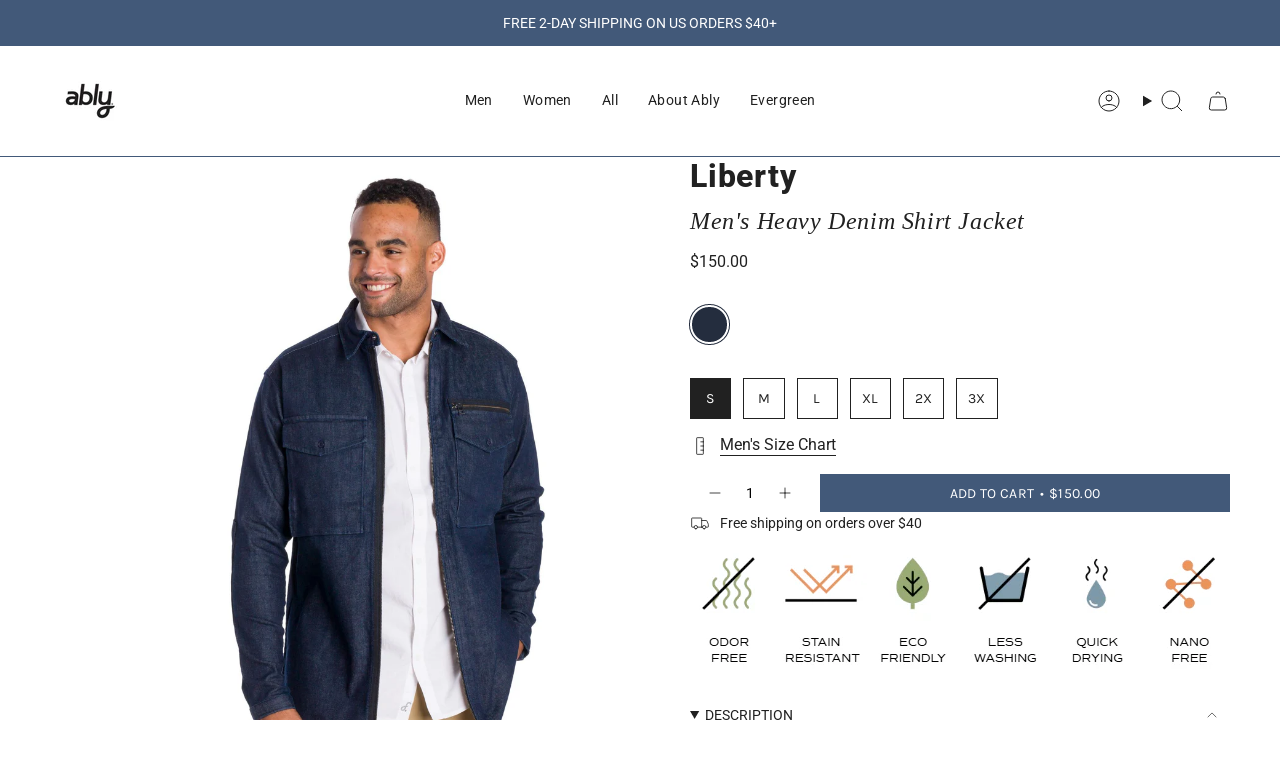

--- FILE ---
content_type: text/html; charset=utf-8
request_url: https://ablyapparel.com/collections/layering-pieces-for-him-and-her/products/liberty-heavy-denim-shirt-jacket
body_size: 40031
content:
<!doctype html>
<html class="no-js no-touch supports-no-cookies" lang="en">
  <head><meta charset="UTF-8">
<meta http-equiv="X-UA-Compatible" content="IE=edge">
<meta name="viewport" content="width=device-width,initial-scale=1"><meta name="theme-color" content="#ab8c52">
<link rel="canonical" href="https://ablyapparel.com/products/liberty-heavy-denim-shirt-jacket">

<!-- ======================= Broadcast Theme V7.1.1 ========================= -->


  <link rel="icon" type="image/png" href="//ablyapparel.com/cdn/shop/files/Ably_square_A_logo.png?crop=center&height=32&v=1759537026&width=32">

<link rel="preconnect" href="https://fonts.shopifycdn.com" crossorigin><!-- Title and description ================================================ -->


<title>
    
    Liberty | Men&#39;s Heavy Denim Shirt Jacket
    
    
    
      &ndash; Ably Apparel
    
  </title>


  <meta name="description" content="This light-wearing, heavy cotton denim shacket has all the workhorse functionality of the Ably® denim you’ve come to love, with a few innovative features that let Liberty stand out from the pack: snap button collar, plus zippered front closure, plus dual front buttoned pockets, plus alternate zippered pocket at the top">


<meta property="og:site_name" content="Ably Apparel">
<meta property="og:url" content="https://ablyapparel.com/products/liberty-heavy-denim-shirt-jacket">
<meta property="og:title" content="Liberty | Men&#39;s Heavy Denim Shirt Jacket">
<meta property="og:type" content="product">
<meta property="og:description" content="This light-wearing, heavy cotton denim shacket has all the workhorse functionality of the Ably® denim you’ve come to love, with a few innovative features that let Liberty stand out from the pack: snap button collar, plus zippered front closure, plus dual front buttoned pockets, plus alternate zippered pocket at the top"><meta property="og:image" content="http://ablyapparel.com/cdn/shop/products/MAB2602_-_Dark_Indigo_-_01.jpg?v=1571300674">
  <meta property="og:image:secure_url" content="https://ablyapparel.com/cdn/shop/products/MAB2602_-_Dark_Indigo_-_01.jpg?v=1571300674">
  <meta property="og:image:width" content="1333">
  <meta property="og:image:height" content="2000"><meta property="og:price:amount" content="150.00">
  <meta property="og:price:currency" content="USD"><meta name="twitter:card" content="summary_large_image">
<meta name="twitter:title" content="Liberty | Men&#39;s Heavy Denim Shirt Jacket">
<meta name="twitter:description" content="This light-wearing, heavy cotton denim shacket has all the workhorse functionality of the Ably® denim you’ve come to love, with a few innovative features that let Liberty stand out from the pack: snap button collar, plus zippered front closure, plus dual front buttoned pockets, plus alternate zippered pocket at the top">
<!-- CSS ================================================================== -->
<style data-shopify>
  @font-face {
  font-family: Roboto;
  font-weight: 800;
  font-style: normal;
  font-display: swap;
  src: url("//ablyapparel.com/cdn/fonts/roboto/roboto_n8.3ea3f404646c199d11ccbbb2edcc942a25a911b6.woff2") format("woff2"),
       url("//ablyapparel.com/cdn/fonts/roboto/roboto_n8.d1830b4b646f875ca2c2a09cc9eafaa033b10e2d.woff") format("woff");
}

  @font-face {
  font-family: Roboto;
  font-weight: 400;
  font-style: normal;
  font-display: swap;
  src: url("//ablyapparel.com/cdn/fonts/roboto/roboto_n4.2019d890f07b1852f56ce63ba45b2db45d852cba.woff2") format("woff2"),
       url("//ablyapparel.com/cdn/fonts/roboto/roboto_n4.238690e0007583582327135619c5f7971652fa9d.woff") format("woff");
}

  @font-face {
  font-family: Roboto;
  font-weight: 400;
  font-style: normal;
  font-display: swap;
  src: url("//ablyapparel.com/cdn/fonts/roboto/roboto_n4.2019d890f07b1852f56ce63ba45b2db45d852cba.woff2") format("woff2"),
       url("//ablyapparel.com/cdn/fonts/roboto/roboto_n4.238690e0007583582327135619c5f7971652fa9d.woff") format("woff");
}

  @font-face {
  font-family: Karla;
  font-weight: 400;
  font-style: normal;
  font-display: swap;
  src: url("//ablyapparel.com/cdn/fonts/karla/karla_n4.40497e07df527e6a50e58fb17ef1950c72f3e32c.woff2") format("woff2"),
       url("//ablyapparel.com/cdn/fonts/karla/karla_n4.e9f6f9de321061073c6bfe03c28976ba8ce6ee18.woff") format("woff");
}

  @font-face {
  font-family: Roboto;
  font-weight: 400;
  font-style: normal;
  font-display: swap;
  src: url("//ablyapparel.com/cdn/fonts/roboto/roboto_n4.2019d890f07b1852f56ce63ba45b2db45d852cba.woff2") format("woff2"),
       url("//ablyapparel.com/cdn/fonts/roboto/roboto_n4.238690e0007583582327135619c5f7971652fa9d.woff") format("woff");
}


  
    @font-face {
  font-family: Roboto;
  font-weight: 500;
  font-style: normal;
  font-display: swap;
  src: url("//ablyapparel.com/cdn/fonts/roboto/roboto_n5.250d51708d76acbac296b0e21ede8f81de4e37aa.woff2") format("woff2"),
       url("//ablyapparel.com/cdn/fonts/roboto/roboto_n5.535e8c56f4cbbdea416167af50ab0ff1360a3949.woff") format("woff");
}

  

  
    @font-face {
  font-family: Roboto;
  font-weight: 400;
  font-style: italic;
  font-display: swap;
  src: url("//ablyapparel.com/cdn/fonts/roboto/roboto_i4.57ce898ccda22ee84f49e6b57ae302250655e2d4.woff2") format("woff2"),
       url("//ablyapparel.com/cdn/fonts/roboto/roboto_i4.b21f3bd061cbcb83b824ae8c7671a82587b264bf.woff") format("woff");
}

  

  
    @font-face {
  font-family: Roboto;
  font-weight: 500;
  font-style: italic;
  font-display: swap;
  src: url("//ablyapparel.com/cdn/fonts/roboto/roboto_i5.0ae24363bf5844e2ee3295d84078d36c9bd0faf4.woff2") format("woff2"),
       url("//ablyapparel.com/cdn/fonts/roboto/roboto_i5.a9cdb6a43048799fe739d389c60b64059e33cf12.woff") format("woff");
}

  

  
    @font-face {
  font-family: Roboto;
  font-weight: 500;
  font-style: normal;
  font-display: swap;
  src: url("//ablyapparel.com/cdn/fonts/roboto/roboto_n5.250d51708d76acbac296b0e21ede8f81de4e37aa.woff2") format("woff2"),
       url("//ablyapparel.com/cdn/fonts/roboto/roboto_n5.535e8c56f4cbbdea416167af50ab0ff1360a3949.woff") format("woff");
}

  

  

  
    :root,
    .color-scheme-1 {--COLOR-BG-GRADIENT: #ffffff;
      --COLOR-BG: #ffffff;
      --COLOR-BG-RGB: 255, 255, 255;

      --COLOR-BG-ACCENT: #ffffff;
      --COLOR-BG-ACCENT-LIGHTEN: #ffffff;

      /* === Link Color ===*/

      --COLOR-LINK: #282c2e;
      --COLOR-LINK-A50: rgba(40, 44, 46, 0.5);
      --COLOR-LINK-A70: rgba(40, 44, 46, 0.7);
      --COLOR-LINK-HOVER: rgba(40, 44, 46, 0.7);
      --COLOR-LINK-OPPOSITE: #ffffff;

      --COLOR-TEXT: #212121;
      --COLOR-TEXT-HOVER: rgba(33, 33, 33, 0.7);
      --COLOR-TEXT-LIGHT: #646464;
      --COLOR-TEXT-DARK: #000000;
      --COLOR-TEXT-A5:  rgba(33, 33, 33, 0.05);
      --COLOR-TEXT-A35: rgba(33, 33, 33, 0.35);
      --COLOR-TEXT-A50: rgba(33, 33, 33, 0.5);
      --COLOR-TEXT-A80: rgba(33, 33, 33, 0.8);


      --COLOR-BORDER: rgb(66, 89, 121);
      --COLOR-BORDER-LIGHT: #8e9baf;
      --COLOR-BORDER-DARK: #1e2837;
      --COLOR-BORDER-HAIRLINE: #f7f7f7;

      --overlay-bg: #0000004d;

      /* === Bright color ===*/
      --COLOR-ACCENT: #ab8c52;
      --COLOR-ACCENT-HOVER: #806430;
      --COLOR-ACCENT-FADE: rgba(171, 140, 82, 0.05);
      --COLOR-ACCENT-LIGHT: #e8d4ae;

      /* === Default Cart Gradient ===*/

      --FREE-SHIPPING-GRADIENT: linear-gradient(to right, var(--COLOR-ACCENT-LIGHT) 0%, var(--accent) 100%);

      /* === Buttons ===*/
      --BTN-PRIMARY-BG: #425979;
      --BTN-PRIMARY-TEXT: #ffffff;
      --BTN-PRIMARY-BORDER: #ffffff;
      --BTN-PRIMARY-BORDER-A70: rgba(255, 255, 255, 0.7);

      
      
        --BTN-PRIMARY-BG-BRIGHTER: #394d69;
      

      --BTN-SECONDARY-BG: #425979;
      --BTN-SECONDARY-TEXT: #ffffff;
      --BTN-SECONDARY-BORDER: #ffffff;
      --BTN-SECONDARY-BORDER-A70: rgba(255, 255, 255, 0.7);

      
      
        --BTN-SECONDARY-BG-BRIGHTER: #394d69;
      

      
--COLOR-BG-BRIGHTER: #f2f2f2;

      --COLOR-BG-ALPHA-25: rgba(255, 255, 255, 0.25);
      --COLOR-BG-TRANSPARENT: rgba(255, 255, 255, 0);--COLOR-FOOTER-BG-HAIRLINE: #f7f7f7;

      /* Dynamic color variables */
      --accent: var(--COLOR-ACCENT);
      --accent-fade: var(--COLOR-ACCENT-FADE);
      --accent-hover: var(--COLOR-ACCENT-HOVER);
      --border: var(--COLOR-BORDER);
      --border-dark: var(--COLOR-BORDER-DARK);
      --border-light: var(--COLOR-BORDER-LIGHT);
      --border-hairline: var(--COLOR-BORDER-HAIRLINE);
      --bg: var(--COLOR-BG-GRADIENT, var(--COLOR-BG));
      --bg-accent: var(--COLOR-BG-ACCENT);
      --bg-accent-lighten: var(--COLOR-BG-ACCENT-LIGHTEN);
      --icons: var(--COLOR-TEXT);
      --link: var(--COLOR-LINK);
      --link-a50: var(--COLOR-LINK-A50);
      --link-a70: var(--COLOR-LINK-A70);
      --link-hover: var(--COLOR-LINK-HOVER);
      --link-opposite: var(--COLOR-LINK-OPPOSITE);
      --text: var(--COLOR-TEXT);
      --text-dark: var(--COLOR-TEXT-DARK);
      --text-light: var(--COLOR-TEXT-LIGHT);
      --text-hover: var(--COLOR-TEXT-HOVER);
      --text-a5: var(--COLOR-TEXT-A5);
      --text-a35: var(--COLOR-TEXT-A35);
      --text-a50: var(--COLOR-TEXT-A50);
      --text-a80: var(--COLOR-TEXT-A80);
    }
  
    
    .color-scheme-2 {--COLOR-BG-GRADIENT: #ffffff;
      --COLOR-BG: #ffffff;
      --COLOR-BG-RGB: 255, 255, 255;

      --COLOR-BG-ACCENT: #ffffff;
      --COLOR-BG-ACCENT-LIGHTEN: #ffffff;

      /* === Link Color ===*/

      --COLOR-LINK: #282c2e;
      --COLOR-LINK-A50: rgba(40, 44, 46, 0.5);
      --COLOR-LINK-A70: rgba(40, 44, 46, 0.7);
      --COLOR-LINK-HOVER: rgba(40, 44, 46, 0.7);
      --COLOR-LINK-OPPOSITE: #ffffff;

      --COLOR-TEXT: #ffffff;
      --COLOR-TEXT-HOVER: rgba(255, 255, 255, 0.7);
      --COLOR-TEXT-LIGHT: #ffffff;
      --COLOR-TEXT-DARK: #d9d9d9;
      --COLOR-TEXT-A5:  rgba(255, 255, 255, 0.05);
      --COLOR-TEXT-A35: rgba(255, 255, 255, 0.35);
      --COLOR-TEXT-A50: rgba(255, 255, 255, 0.5);
      --COLOR-TEXT-A80: rgba(255, 255, 255, 0.8);


      --COLOR-BORDER: rgb(209, 208, 206);
      --COLOR-BORDER-LIGHT: #e3e3e2;
      --COLOR-BORDER-DARK: #a09e99;
      --COLOR-BORDER-HAIRLINE: #f7f7f7;

      --overlay-bg: #ffffff;

      /* === Bright color ===*/
      --COLOR-ACCENT: #ab8c52;
      --COLOR-ACCENT-HOVER: #806430;
      --COLOR-ACCENT-FADE: rgba(171, 140, 82, 0.05);
      --COLOR-ACCENT-LIGHT: #e8d4ae;

      /* === Default Cart Gradient ===*/

      --FREE-SHIPPING-GRADIENT: linear-gradient(to right, var(--COLOR-ACCENT-LIGHT) 0%, var(--accent) 100%);

      /* === Buttons ===*/
      --BTN-PRIMARY-BG: #425979;
      --BTN-PRIMARY-TEXT: #ffffff;
      --BTN-PRIMARY-BORDER: #ffffff;
      --BTN-PRIMARY-BORDER-A70: rgba(255, 255, 255, 0.7);

      
      
        --BTN-PRIMARY-BG-BRIGHTER: #394d69;
      

      --BTN-SECONDARY-BG: #425979;
      --BTN-SECONDARY-TEXT: #ffffff;
      --BTN-SECONDARY-BORDER: #ffffff;
      --BTN-SECONDARY-BORDER-A70: rgba(255, 255, 255, 0.7);

      
      
        --BTN-SECONDARY-BG-BRIGHTER: #394d69;
      

      
--COLOR-BG-BRIGHTER: #f2f2f2;

      --COLOR-BG-ALPHA-25: rgba(255, 255, 255, 0.25);
      --COLOR-BG-TRANSPARENT: rgba(255, 255, 255, 0);--COLOR-FOOTER-BG-HAIRLINE: #f7f7f7;

      /* Dynamic color variables */
      --accent: var(--COLOR-ACCENT);
      --accent-fade: var(--COLOR-ACCENT-FADE);
      --accent-hover: var(--COLOR-ACCENT-HOVER);
      --border: var(--COLOR-BORDER);
      --border-dark: var(--COLOR-BORDER-DARK);
      --border-light: var(--COLOR-BORDER-LIGHT);
      --border-hairline: var(--COLOR-BORDER-HAIRLINE);
      --bg: var(--COLOR-BG-GRADIENT, var(--COLOR-BG));
      --bg-accent: var(--COLOR-BG-ACCENT);
      --bg-accent-lighten: var(--COLOR-BG-ACCENT-LIGHTEN);
      --icons: var(--COLOR-TEXT);
      --link: var(--COLOR-LINK);
      --link-a50: var(--COLOR-LINK-A50);
      --link-a70: var(--COLOR-LINK-A70);
      --link-hover: var(--COLOR-LINK-HOVER);
      --link-opposite: var(--COLOR-LINK-OPPOSITE);
      --text: var(--COLOR-TEXT);
      --text-dark: var(--COLOR-TEXT-DARK);
      --text-light: var(--COLOR-TEXT-LIGHT);
      --text-hover: var(--COLOR-TEXT-HOVER);
      --text-a5: var(--COLOR-TEXT-A5);
      --text-a35: var(--COLOR-TEXT-A35);
      --text-a50: var(--COLOR-TEXT-A50);
      --text-a80: var(--COLOR-TEXT-A80);
    }
  
    
    .color-scheme-3 {--COLOR-BG-GRADIENT: #425979;
      --COLOR-BG: #425979;
      --COLOR-BG-RGB: 66, 89, 121;

      --COLOR-BG-ACCENT: #ffffff;
      --COLOR-BG-ACCENT-LIGHTEN: #ffffff;

      /* === Link Color ===*/

      --COLOR-LINK: #ffffff;
      --COLOR-LINK-A50: rgba(255, 255, 255, 0.5);
      --COLOR-LINK-A70: rgba(255, 255, 255, 0.7);
      --COLOR-LINK-HOVER: rgba(255, 255, 255, 0.7);
      --COLOR-LINK-OPPOSITE: #000000;

      --COLOR-TEXT: #ffffff;
      --COLOR-TEXT-HOVER: rgba(255, 255, 255, 0.7);
      --COLOR-TEXT-LIGHT: #c6cdd7;
      --COLOR-TEXT-DARK: #d9d9d9;
      --COLOR-TEXT-A5:  rgba(255, 255, 255, 0.05);
      --COLOR-TEXT-A35: rgba(255, 255, 255, 0.35);
      --COLOR-TEXT-A50: rgba(255, 255, 255, 0.5);
      --COLOR-TEXT-A80: rgba(255, 255, 255, 0.8);


      --COLOR-BORDER: rgb(209, 205, 196);
      --COLOR-BORDER-LIGHT: #989fa6;
      --COLOR-BORDER-DARK: #a49c8b;
      --COLOR-BORDER-HAIRLINE: #3d526f;

      --overlay-bg: #0000004d;

      /* === Bright color ===*/
      --COLOR-ACCENT: #ab8c52;
      --COLOR-ACCENT-HOVER: #806430;
      --COLOR-ACCENT-FADE: rgba(171, 140, 82, 0.05);
      --COLOR-ACCENT-LIGHT: #e8d4ae;

      /* === Default Cart Gradient ===*/

      --FREE-SHIPPING-GRADIENT: linear-gradient(to right, var(--COLOR-ACCENT-LIGHT) 0%, var(--accent) 100%);

      /* === Buttons ===*/
      --BTN-PRIMARY-BG: #ffffff;
      --BTN-PRIMARY-TEXT: #ffffff;
      --BTN-PRIMARY-BORDER: #282c2e;
      --BTN-PRIMARY-BORDER-A70: rgba(40, 44, 46, 0.7);

      
      
        --BTN-PRIMARY-BG-BRIGHTER: #f2f2f2;
      

      --BTN-SECONDARY-BG: #ab8c52;
      --BTN-SECONDARY-TEXT: #ffffff;
      --BTN-SECONDARY-BORDER: #ab8c52;
      --BTN-SECONDARY-BORDER-A70: rgba(171, 140, 82, 0.7);

      
      
        --BTN-SECONDARY-BG-BRIGHTER: #9a7e4a;
      

      
--COLOR-BG-BRIGHTER: #394d69;

      --COLOR-BG-ALPHA-25: rgba(66, 89, 121, 0.25);
      --COLOR-BG-TRANSPARENT: rgba(66, 89, 121, 0);--COLOR-FOOTER-BG-HAIRLINE: #476083;

      /* Dynamic color variables */
      --accent: var(--COLOR-ACCENT);
      --accent-fade: var(--COLOR-ACCENT-FADE);
      --accent-hover: var(--COLOR-ACCENT-HOVER);
      --border: var(--COLOR-BORDER);
      --border-dark: var(--COLOR-BORDER-DARK);
      --border-light: var(--COLOR-BORDER-LIGHT);
      --border-hairline: var(--COLOR-BORDER-HAIRLINE);
      --bg: var(--COLOR-BG-GRADIENT, var(--COLOR-BG));
      --bg-accent: var(--COLOR-BG-ACCENT);
      --bg-accent-lighten: var(--COLOR-BG-ACCENT-LIGHTEN);
      --icons: var(--COLOR-TEXT);
      --link: var(--COLOR-LINK);
      --link-a50: var(--COLOR-LINK-A50);
      --link-a70: var(--COLOR-LINK-A70);
      --link-hover: var(--COLOR-LINK-HOVER);
      --link-opposite: var(--COLOR-LINK-OPPOSITE);
      --text: var(--COLOR-TEXT);
      --text-dark: var(--COLOR-TEXT-DARK);
      --text-light: var(--COLOR-TEXT-LIGHT);
      --text-hover: var(--COLOR-TEXT-HOVER);
      --text-a5: var(--COLOR-TEXT-A5);
      --text-a35: var(--COLOR-TEXT-A35);
      --text-a50: var(--COLOR-TEXT-A50);
      --text-a80: var(--COLOR-TEXT-A80);
    }
  
    
    .color-scheme-4 {--COLOR-BG-GRADIENT: #425979;
      --COLOR-BG: #425979;
      --COLOR-BG-RGB: 66, 89, 121;

      --COLOR-BG-ACCENT: #f5f2ec;
      --COLOR-BG-ACCENT-LIGHTEN: #ffffff;

      /* === Link Color ===*/

      --COLOR-LINK: #282c2e;
      --COLOR-LINK-A50: rgba(40, 44, 46, 0.5);
      --COLOR-LINK-A70: rgba(40, 44, 46, 0.7);
      --COLOR-LINK-HOVER: rgba(40, 44, 46, 0.7);
      --COLOR-LINK-OPPOSITE: #ffffff;

      --COLOR-TEXT: #212121;
      --COLOR-TEXT-HOVER: rgba(33, 33, 33, 0.7);
      --COLOR-TEXT-LIGHT: #2b323b;
      --COLOR-TEXT-DARK: #000000;
      --COLOR-TEXT-A5:  rgba(33, 33, 33, 0.05);
      --COLOR-TEXT-A35: rgba(33, 33, 33, 0.35);
      --COLOR-TEXT-A50: rgba(33, 33, 33, 0.5);
      --COLOR-TEXT-A80: rgba(33, 33, 33, 0.8);


      --COLOR-BORDER: rgb(243, 243, 243);
      --COLOR-BORDER-LIGHT: #acb5c2;
      --COLOR-BORDER-DARK: #c0c0c0;
      --COLOR-BORDER-HAIRLINE: #3d526f;

      --overlay-bg: #0000004d;

      /* === Bright color ===*/
      --COLOR-ACCENT: #ab8c52;
      --COLOR-ACCENT-HOVER: #806430;
      --COLOR-ACCENT-FADE: rgba(171, 140, 82, 0.05);
      --COLOR-ACCENT-LIGHT: #e8d4ae;

      /* === Default Cart Gradient ===*/

      --FREE-SHIPPING-GRADIENT: linear-gradient(to right, var(--COLOR-ACCENT-LIGHT) 0%, var(--accent) 100%);

      /* === Buttons ===*/
      --BTN-PRIMARY-BG: #212121;
      --BTN-PRIMARY-TEXT: #ffffff;
      --BTN-PRIMARY-BORDER: #ffffff;
      --BTN-PRIMARY-BORDER-A70: rgba(255, 255, 255, 0.7);

      
      
        --BTN-PRIMARY-BG-BRIGHTER: #2e2e2e;
      

      --BTN-SECONDARY-BG: #ab8c52;
      --BTN-SECONDARY-TEXT: #ffffff;
      --BTN-SECONDARY-BORDER: #ab8c52;
      --BTN-SECONDARY-BORDER-A70: rgba(171, 140, 82, 0.7);

      
      
        --BTN-SECONDARY-BG-BRIGHTER: #9a7e4a;
      

      
--COLOR-BG-BRIGHTER: #394d69;

      --COLOR-BG-ALPHA-25: rgba(66, 89, 121, 0.25);
      --COLOR-BG-TRANSPARENT: rgba(66, 89, 121, 0);--COLOR-FOOTER-BG-HAIRLINE: #476083;

      /* Dynamic color variables */
      --accent: var(--COLOR-ACCENT);
      --accent-fade: var(--COLOR-ACCENT-FADE);
      --accent-hover: var(--COLOR-ACCENT-HOVER);
      --border: var(--COLOR-BORDER);
      --border-dark: var(--COLOR-BORDER-DARK);
      --border-light: var(--COLOR-BORDER-LIGHT);
      --border-hairline: var(--COLOR-BORDER-HAIRLINE);
      --bg: var(--COLOR-BG-GRADIENT, var(--COLOR-BG));
      --bg-accent: var(--COLOR-BG-ACCENT);
      --bg-accent-lighten: var(--COLOR-BG-ACCENT-LIGHTEN);
      --icons: var(--COLOR-TEXT);
      --link: var(--COLOR-LINK);
      --link-a50: var(--COLOR-LINK-A50);
      --link-a70: var(--COLOR-LINK-A70);
      --link-hover: var(--COLOR-LINK-HOVER);
      --link-opposite: var(--COLOR-LINK-OPPOSITE);
      --text: var(--COLOR-TEXT);
      --text-dark: var(--COLOR-TEXT-DARK);
      --text-light: var(--COLOR-TEXT-LIGHT);
      --text-hover: var(--COLOR-TEXT-HOVER);
      --text-a5: var(--COLOR-TEXT-A5);
      --text-a35: var(--COLOR-TEXT-A35);
      --text-a50: var(--COLOR-TEXT-A50);
      --text-a80: var(--COLOR-TEXT-A80);
    }
  
    
    .color-scheme-5 {--COLOR-BG-GRADIENT: #868154;
      --COLOR-BG: #868154;
      --COLOR-BG-RGB: 134, 129, 84;

      --COLOR-BG-ACCENT: #f5f2ec;
      --COLOR-BG-ACCENT-LIGHTEN: #ffffff;

      /* === Link Color ===*/

      --COLOR-LINK: #282c2e;
      --COLOR-LINK-A50: rgba(40, 44, 46, 0.5);
      --COLOR-LINK-A70: rgba(40, 44, 46, 0.7);
      --COLOR-LINK-HOVER: rgba(40, 44, 46, 0.7);
      --COLOR-LINK-OPPOSITE: #ffffff;

      --COLOR-TEXT: #d8d2b3;
      --COLOR-TEXT-HOVER: rgba(216, 210, 179, 0.7);
      --COLOR-TEXT-LIGHT: #bfba97;
      --COLOR-TEXT-DARK: #c8bb76;
      --COLOR-TEXT-A5:  rgba(216, 210, 179, 0.05);
      --COLOR-TEXT-A35: rgba(216, 210, 179, 0.35);
      --COLOR-TEXT-A50: rgba(216, 210, 179, 0.5);
      --COLOR-TEXT-A80: rgba(216, 210, 179, 0.8);


      --COLOR-BORDER: rgb(243, 243, 243);
      --COLOR-BORDER-LIGHT: #c7c5b3;
      --COLOR-BORDER-DARK: #c0c0c0;
      --COLOR-BORDER-HAIRLINE: #7d784e;

      --overlay-bg: #0000004d;

      /* === Bright color ===*/
      --COLOR-ACCENT: #ab8c52;
      --COLOR-ACCENT-HOVER: #806430;
      --COLOR-ACCENT-FADE: rgba(171, 140, 82, 0.05);
      --COLOR-ACCENT-LIGHT: #e8d4ae;

      /* === Default Cart Gradient ===*/

      --FREE-SHIPPING-GRADIENT: linear-gradient(to right, var(--COLOR-ACCENT-LIGHT) 0%, var(--accent) 100%);

      /* === Buttons ===*/
      --BTN-PRIMARY-BG: #212121;
      --BTN-PRIMARY-TEXT: #ffffff;
      --BTN-PRIMARY-BORDER: #212121;
      --BTN-PRIMARY-BORDER-A70: rgba(33, 33, 33, 0.7);

      
      
        --BTN-PRIMARY-BG-BRIGHTER: #2e2e2e;
      

      --BTN-SECONDARY-BG: #ab8c52;
      --BTN-SECONDARY-TEXT: #ffffff;
      --BTN-SECONDARY-BORDER: #ab8c52;
      --BTN-SECONDARY-BORDER-A70: rgba(171, 140, 82, 0.7);

      
      
        --BTN-SECONDARY-BG-BRIGHTER: #9a7e4a;
      

      
--COLOR-BG-BRIGHTER: #76724a;

      --COLOR-BG-ALPHA-25: rgba(134, 129, 84, 0.25);
      --COLOR-BG-TRANSPARENT: rgba(134, 129, 84, 0);--COLOR-FOOTER-BG-HAIRLINE: #7d784e;

      /* Dynamic color variables */
      --accent: var(--COLOR-ACCENT);
      --accent-fade: var(--COLOR-ACCENT-FADE);
      --accent-hover: var(--COLOR-ACCENT-HOVER);
      --border: var(--COLOR-BORDER);
      --border-dark: var(--COLOR-BORDER-DARK);
      --border-light: var(--COLOR-BORDER-LIGHT);
      --border-hairline: var(--COLOR-BORDER-HAIRLINE);
      --bg: var(--COLOR-BG-GRADIENT, var(--COLOR-BG));
      --bg-accent: var(--COLOR-BG-ACCENT);
      --bg-accent-lighten: var(--COLOR-BG-ACCENT-LIGHTEN);
      --icons: var(--COLOR-TEXT);
      --link: var(--COLOR-LINK);
      --link-a50: var(--COLOR-LINK-A50);
      --link-a70: var(--COLOR-LINK-A70);
      --link-hover: var(--COLOR-LINK-HOVER);
      --link-opposite: var(--COLOR-LINK-OPPOSITE);
      --text: var(--COLOR-TEXT);
      --text-dark: var(--COLOR-TEXT-DARK);
      --text-light: var(--COLOR-TEXT-LIGHT);
      --text-hover: var(--COLOR-TEXT-HOVER);
      --text-a5: var(--COLOR-TEXT-A5);
      --text-a35: var(--COLOR-TEXT-A35);
      --text-a50: var(--COLOR-TEXT-A50);
      --text-a80: var(--COLOR-TEXT-A80);
    }
  
    
    .color-scheme-6 {--COLOR-BG-GRADIENT: #fcfbf9;
      --COLOR-BG: #fcfbf9;
      --COLOR-BG-RGB: 252, 251, 249;

      --COLOR-BG-ACCENT: #f5f2ec;
      --COLOR-BG-ACCENT-LIGHTEN: #ffffff;

      /* === Link Color ===*/

      --COLOR-LINK: #282c2e;
      --COLOR-LINK-A50: rgba(40, 44, 46, 0.5);
      --COLOR-LINK-A70: rgba(40, 44, 46, 0.7);
      --COLOR-LINK-HOVER: rgba(40, 44, 46, 0.7);
      --COLOR-LINK-OPPOSITE: #ffffff;

      --COLOR-TEXT: #212121;
      --COLOR-TEXT-HOVER: rgba(33, 33, 33, 0.7);
      --COLOR-TEXT-LIGHT: #636262;
      --COLOR-TEXT-DARK: #000000;
      --COLOR-TEXT-A5:  rgba(33, 33, 33, 0.05);
      --COLOR-TEXT-A35: rgba(33, 33, 33, 0.35);
      --COLOR-TEXT-A50: rgba(33, 33, 33, 0.5);
      --COLOR-TEXT-A80: rgba(33, 33, 33, 0.8);


      --COLOR-BORDER: rgb(209, 208, 206);
      --COLOR-BORDER-LIGHT: #e2e1df;
      --COLOR-BORDER-DARK: #a09e99;
      --COLOR-BORDER-HAIRLINE: #f7f4ef;

      --overlay-bg: #0000004d;

      /* === Bright color ===*/
      --COLOR-ACCENT: #ab8c52;
      --COLOR-ACCENT-HOVER: #806430;
      --COLOR-ACCENT-FADE: rgba(171, 140, 82, 0.05);
      --COLOR-ACCENT-LIGHT: #e8d4ae;

      /* === Default Cart Gradient ===*/

      --FREE-SHIPPING-GRADIENT: linear-gradient(to right, var(--COLOR-ACCENT-LIGHT) 0%, var(--accent) 100%);

      /* === Buttons ===*/
      --BTN-PRIMARY-BG: #ffffff;
      --BTN-PRIMARY-TEXT: #212121;
      --BTN-PRIMARY-BORDER: #ffffff;
      --BTN-PRIMARY-BORDER-A70: rgba(255, 255, 255, 0.7);

      
      
        --BTN-PRIMARY-BG-BRIGHTER: #f2f2f2;
      

      --BTN-SECONDARY-BG: #ab8c52;
      --BTN-SECONDARY-TEXT: #ffffff;
      --BTN-SECONDARY-BORDER: #ab8c52;
      --BTN-SECONDARY-BORDER-A70: rgba(171, 140, 82, 0.7);

      
      
        --BTN-SECONDARY-BG-BRIGHTER: #9a7e4a;
      

      
--COLOR-BG-BRIGHTER: #f4f0e8;

      --COLOR-BG-ALPHA-25: rgba(252, 251, 249, 0.25);
      --COLOR-BG-TRANSPARENT: rgba(252, 251, 249, 0);--COLOR-FOOTER-BG-HAIRLINE: #f7f4ef;

      /* Dynamic color variables */
      --accent: var(--COLOR-ACCENT);
      --accent-fade: var(--COLOR-ACCENT-FADE);
      --accent-hover: var(--COLOR-ACCENT-HOVER);
      --border: var(--COLOR-BORDER);
      --border-dark: var(--COLOR-BORDER-DARK);
      --border-light: var(--COLOR-BORDER-LIGHT);
      --border-hairline: var(--COLOR-BORDER-HAIRLINE);
      --bg: var(--COLOR-BG-GRADIENT, var(--COLOR-BG));
      --bg-accent: var(--COLOR-BG-ACCENT);
      --bg-accent-lighten: var(--COLOR-BG-ACCENT-LIGHTEN);
      --icons: var(--COLOR-TEXT);
      --link: var(--COLOR-LINK);
      --link-a50: var(--COLOR-LINK-A50);
      --link-a70: var(--COLOR-LINK-A70);
      --link-hover: var(--COLOR-LINK-HOVER);
      --link-opposite: var(--COLOR-LINK-OPPOSITE);
      --text: var(--COLOR-TEXT);
      --text-dark: var(--COLOR-TEXT-DARK);
      --text-light: var(--COLOR-TEXT-LIGHT);
      --text-hover: var(--COLOR-TEXT-HOVER);
      --text-a5: var(--COLOR-TEXT-A5);
      --text-a35: var(--COLOR-TEXT-A35);
      --text-a50: var(--COLOR-TEXT-A50);
      --text-a80: var(--COLOR-TEXT-A80);
    }
  
    
    .color-scheme-7 {--COLOR-BG-GRADIENT: #f5f2ec;
      --COLOR-BG: #f5f2ec;
      --COLOR-BG-RGB: 245, 242, 236;

      --COLOR-BG-ACCENT: #f5f2ec;
      --COLOR-BG-ACCENT-LIGHTEN: #ffffff;

      /* === Link Color ===*/

      --COLOR-LINK: #282c2e;
      --COLOR-LINK-A50: rgba(40, 44, 46, 0.5);
      --COLOR-LINK-A70: rgba(40, 44, 46, 0.7);
      --COLOR-LINK-HOVER: rgba(40, 44, 46, 0.7);
      --COLOR-LINK-OPPOSITE: #ffffff;

      --COLOR-TEXT: #685a3f;
      --COLOR-TEXT-HOVER: rgba(104, 90, 63, 0.7);
      --COLOR-TEXT-LIGHT: #928873;
      --COLOR-TEXT-DARK: #3d321e;
      --COLOR-TEXT-A5:  rgba(104, 90, 63, 0.05);
      --COLOR-TEXT-A35: rgba(104, 90, 63, 0.35);
      --COLOR-TEXT-A50: rgba(104, 90, 63, 0.5);
      --COLOR-TEXT-A80: rgba(104, 90, 63, 0.8);


      --COLOR-BORDER: rgb(209, 205, 196);
      --COLOR-BORDER-LIGHT: #dfdcd4;
      --COLOR-BORDER-DARK: #a49c8b;
      --COLOR-BORDER-HAIRLINE: #f0ebe2;

      --overlay-bg: #0000004d;

      /* === Bright color ===*/
      --COLOR-ACCENT: #ab8c52;
      --COLOR-ACCENT-HOVER: #806430;
      --COLOR-ACCENT-FADE: rgba(171, 140, 82, 0.05);
      --COLOR-ACCENT-LIGHT: #e8d4ae;

      /* === Default Cart Gradient ===*/

      --FREE-SHIPPING-GRADIENT: linear-gradient(to right, var(--COLOR-ACCENT-LIGHT) 0%, var(--accent) 100%);

      /* === Buttons ===*/
      --BTN-PRIMARY-BG: #212121;
      --BTN-PRIMARY-TEXT: #ffffff;
      --BTN-PRIMARY-BORDER: #212121;
      --BTN-PRIMARY-BORDER-A70: rgba(33, 33, 33, 0.7);

      
      
        --BTN-PRIMARY-BG-BRIGHTER: #2e2e2e;
      

      --BTN-SECONDARY-BG: #ab8c52;
      --BTN-SECONDARY-TEXT: #ffffff;
      --BTN-SECONDARY-BORDER: #ab8c52;
      --BTN-SECONDARY-BORDER-A70: rgba(171, 140, 82, 0.7);

      
      
        --BTN-SECONDARY-BG-BRIGHTER: #9a7e4a;
      

      
--COLOR-BG-BRIGHTER: #ece7db;

      --COLOR-BG-ALPHA-25: rgba(245, 242, 236, 0.25);
      --COLOR-BG-TRANSPARENT: rgba(245, 242, 236, 0);--COLOR-FOOTER-BG-HAIRLINE: #f0ebe2;

      /* Dynamic color variables */
      --accent: var(--COLOR-ACCENT);
      --accent-fade: var(--COLOR-ACCENT-FADE);
      --accent-hover: var(--COLOR-ACCENT-HOVER);
      --border: var(--COLOR-BORDER);
      --border-dark: var(--COLOR-BORDER-DARK);
      --border-light: var(--COLOR-BORDER-LIGHT);
      --border-hairline: var(--COLOR-BORDER-HAIRLINE);
      --bg: var(--COLOR-BG-GRADIENT, var(--COLOR-BG));
      --bg-accent: var(--COLOR-BG-ACCENT);
      --bg-accent-lighten: var(--COLOR-BG-ACCENT-LIGHTEN);
      --icons: var(--COLOR-TEXT);
      --link: var(--COLOR-LINK);
      --link-a50: var(--COLOR-LINK-A50);
      --link-a70: var(--COLOR-LINK-A70);
      --link-hover: var(--COLOR-LINK-HOVER);
      --link-opposite: var(--COLOR-LINK-OPPOSITE);
      --text: var(--COLOR-TEXT);
      --text-dark: var(--COLOR-TEXT-DARK);
      --text-light: var(--COLOR-TEXT-LIGHT);
      --text-hover: var(--COLOR-TEXT-HOVER);
      --text-a5: var(--COLOR-TEXT-A5);
      --text-a35: var(--COLOR-TEXT-A35);
      --text-a50: var(--COLOR-TEXT-A50);
      --text-a80: var(--COLOR-TEXT-A80);
    }
  
    
    .color-scheme-8 {--COLOR-BG-GRADIENT: #eae6dd;
      --COLOR-BG: #eae6dd;
      --COLOR-BG-RGB: 234, 230, 221;

      --COLOR-BG-ACCENT: #f5f2ec;
      --COLOR-BG-ACCENT-LIGHTEN: #ffffff;

      /* === Link Color ===*/

      --COLOR-LINK: #282c2e;
      --COLOR-LINK-A50: rgba(40, 44, 46, 0.5);
      --COLOR-LINK-A70: rgba(40, 44, 46, 0.7);
      --COLOR-LINK-HOVER: rgba(40, 44, 46, 0.7);
      --COLOR-LINK-OPPOSITE: #ffffff;

      --COLOR-TEXT: #212121;
      --COLOR-TEXT-HOVER: rgba(33, 33, 33, 0.7);
      --COLOR-TEXT-LIGHT: #5d5c59;
      --COLOR-TEXT-DARK: #000000;
      --COLOR-TEXT-A5:  rgba(33, 33, 33, 0.05);
      --COLOR-TEXT-A35: rgba(33, 33, 33, 0.35);
      --COLOR-TEXT-A50: rgba(33, 33, 33, 0.5);
      --COLOR-TEXT-A80: rgba(33, 33, 33, 0.8);


      --COLOR-BORDER: rgb(209, 205, 196);
      --COLOR-BORDER-LIGHT: #dbd7ce;
      --COLOR-BORDER-DARK: #a49c8b;
      --COLOR-BORDER-HAIRLINE: #e4dfd4;

      --overlay-bg: #0000004d;

      /* === Bright color ===*/
      --COLOR-ACCENT: #ab8c52;
      --COLOR-ACCENT-HOVER: #806430;
      --COLOR-ACCENT-FADE: rgba(171, 140, 82, 0.05);
      --COLOR-ACCENT-LIGHT: #e8d4ae;

      /* === Default Cart Gradient ===*/

      --FREE-SHIPPING-GRADIENT: linear-gradient(to right, var(--COLOR-ACCENT-LIGHT) 0%, var(--accent) 100%);

      /* === Buttons ===*/
      --BTN-PRIMARY-BG: #212121;
      --BTN-PRIMARY-TEXT: #ffffff;
      --BTN-PRIMARY-BORDER: #212121;
      --BTN-PRIMARY-BORDER-A70: rgba(33, 33, 33, 0.7);

      
      
        --BTN-PRIMARY-BG-BRIGHTER: #2e2e2e;
      

      --BTN-SECONDARY-BG: #ab8c52;
      --BTN-SECONDARY-TEXT: #ffffff;
      --BTN-SECONDARY-BORDER: #ab8c52;
      --BTN-SECONDARY-BORDER-A70: rgba(171, 140, 82, 0.7);

      
      
        --BTN-SECONDARY-BG-BRIGHTER: #9a7e4a;
      

      
--COLOR-BG-BRIGHTER: #e0dacd;

      --COLOR-BG-ALPHA-25: rgba(234, 230, 221, 0.25);
      --COLOR-BG-TRANSPARENT: rgba(234, 230, 221, 0);--COLOR-FOOTER-BG-HAIRLINE: #e4dfd4;

      /* Dynamic color variables */
      --accent: var(--COLOR-ACCENT);
      --accent-fade: var(--COLOR-ACCENT-FADE);
      --accent-hover: var(--COLOR-ACCENT-HOVER);
      --border: var(--COLOR-BORDER);
      --border-dark: var(--COLOR-BORDER-DARK);
      --border-light: var(--COLOR-BORDER-LIGHT);
      --border-hairline: var(--COLOR-BORDER-HAIRLINE);
      --bg: var(--COLOR-BG-GRADIENT, var(--COLOR-BG));
      --bg-accent: var(--COLOR-BG-ACCENT);
      --bg-accent-lighten: var(--COLOR-BG-ACCENT-LIGHTEN);
      --icons: var(--COLOR-TEXT);
      --link: var(--COLOR-LINK);
      --link-a50: var(--COLOR-LINK-A50);
      --link-a70: var(--COLOR-LINK-A70);
      --link-hover: var(--COLOR-LINK-HOVER);
      --link-opposite: var(--COLOR-LINK-OPPOSITE);
      --text: var(--COLOR-TEXT);
      --text-dark: var(--COLOR-TEXT-DARK);
      --text-light: var(--COLOR-TEXT-LIGHT);
      --text-hover: var(--COLOR-TEXT-HOVER);
      --text-a5: var(--COLOR-TEXT-A5);
      --text-a35: var(--COLOR-TEXT-A35);
      --text-a50: var(--COLOR-TEXT-A50);
      --text-a80: var(--COLOR-TEXT-A80);
    }
  
    
    .color-scheme-9 {--COLOR-BG-GRADIENT: #fcfbf9;
      --COLOR-BG: #fcfbf9;
      --COLOR-BG-RGB: 252, 251, 249;

      --COLOR-BG-ACCENT: #f5f2ec;
      --COLOR-BG-ACCENT-LIGHTEN: #ffffff;

      /* === Link Color ===*/

      --COLOR-LINK: #282c2e;
      --COLOR-LINK-A50: rgba(40, 44, 46, 0.5);
      --COLOR-LINK-A70: rgba(40, 44, 46, 0.7);
      --COLOR-LINK-HOVER: rgba(40, 44, 46, 0.7);
      --COLOR-LINK-OPPOSITE: #ffffff;

      --COLOR-TEXT: #212121;
      --COLOR-TEXT-HOVER: rgba(33, 33, 33, 0.7);
      --COLOR-TEXT-LIGHT: #636262;
      --COLOR-TEXT-DARK: #000000;
      --COLOR-TEXT-A5:  rgba(33, 33, 33, 0.05);
      --COLOR-TEXT-A35: rgba(33, 33, 33, 0.35);
      --COLOR-TEXT-A50: rgba(33, 33, 33, 0.5);
      --COLOR-TEXT-A80: rgba(33, 33, 33, 0.8);


      --COLOR-BORDER: rgb(234, 234, 234);
      --COLOR-BORDER-LIGHT: #f1f1f0;
      --COLOR-BORDER-DARK: #b7b7b7;
      --COLOR-BORDER-HAIRLINE: #f7f4ef;

      --overlay-bg: #0000004d;

      /* === Bright color ===*/
      --COLOR-ACCENT: #ab8c52;
      --COLOR-ACCENT-HOVER: #806430;
      --COLOR-ACCENT-FADE: rgba(171, 140, 82, 0.05);
      --COLOR-ACCENT-LIGHT: #e8d4ae;

      /* === Default Cart Gradient ===*/

      --FREE-SHIPPING-GRADIENT: linear-gradient(to right, var(--COLOR-ACCENT-LIGHT) 0%, var(--accent) 100%);

      /* === Buttons ===*/
      --BTN-PRIMARY-BG: #212121;
      --BTN-PRIMARY-TEXT: #ffffff;
      --BTN-PRIMARY-BORDER: #212121;
      --BTN-PRIMARY-BORDER-A70: rgba(33, 33, 33, 0.7);

      
      
        --BTN-PRIMARY-BG-BRIGHTER: #2e2e2e;
      

      --BTN-SECONDARY-BG: #f5f2ec;
      --BTN-SECONDARY-TEXT: #212121;
      --BTN-SECONDARY-BORDER: #f5f2ec;
      --BTN-SECONDARY-BORDER-A70: rgba(245, 242, 236, 0.7);

      
      
        --BTN-SECONDARY-BG-BRIGHTER: #ece7db;
      

      
--COLOR-BG-BRIGHTER: #f4f0e8;

      --COLOR-BG-ALPHA-25: rgba(252, 251, 249, 0.25);
      --COLOR-BG-TRANSPARENT: rgba(252, 251, 249, 0);--COLOR-FOOTER-BG-HAIRLINE: #f7f4ef;

      /* Dynamic color variables */
      --accent: var(--COLOR-ACCENT);
      --accent-fade: var(--COLOR-ACCENT-FADE);
      --accent-hover: var(--COLOR-ACCENT-HOVER);
      --border: var(--COLOR-BORDER);
      --border-dark: var(--COLOR-BORDER-DARK);
      --border-light: var(--COLOR-BORDER-LIGHT);
      --border-hairline: var(--COLOR-BORDER-HAIRLINE);
      --bg: var(--COLOR-BG-GRADIENT, var(--COLOR-BG));
      --bg-accent: var(--COLOR-BG-ACCENT);
      --bg-accent-lighten: var(--COLOR-BG-ACCENT-LIGHTEN);
      --icons: var(--COLOR-TEXT);
      --link: var(--COLOR-LINK);
      --link-a50: var(--COLOR-LINK-A50);
      --link-a70: var(--COLOR-LINK-A70);
      --link-hover: var(--COLOR-LINK-HOVER);
      --link-opposite: var(--COLOR-LINK-OPPOSITE);
      --text: var(--COLOR-TEXT);
      --text-dark: var(--COLOR-TEXT-DARK);
      --text-light: var(--COLOR-TEXT-LIGHT);
      --text-hover: var(--COLOR-TEXT-HOVER);
      --text-a5: var(--COLOR-TEXT-A5);
      --text-a35: var(--COLOR-TEXT-A35);
      --text-a50: var(--COLOR-TEXT-A50);
      --text-a80: var(--COLOR-TEXT-A80);
    }
  
    
    .color-scheme-10 {--COLOR-BG-GRADIENT: #9d2629;
      --COLOR-BG: #9d2629;
      --COLOR-BG-RGB: 157, 38, 41;

      --COLOR-BG-ACCENT: #f5f2ec;
      --COLOR-BG-ACCENT-LIGHTEN: #ffffff;

      /* === Link Color ===*/

      --COLOR-LINK: #ffffff;
      --COLOR-LINK-A50: rgba(255, 255, 255, 0.5);
      --COLOR-LINK-A70: rgba(255, 255, 255, 0.7);
      --COLOR-LINK-HOVER: rgba(255, 255, 255, 0.7);
      --COLOR-LINK-OPPOSITE: #000000;

      --COLOR-TEXT: #ffffff;
      --COLOR-TEXT-HOVER: rgba(255, 255, 255, 0.7);
      --COLOR-TEXT-LIGHT: #e2bebf;
      --COLOR-TEXT-DARK: #d9d9d9;
      --COLOR-TEXT-A5:  rgba(255, 255, 255, 0.05);
      --COLOR-TEXT-A35: rgba(255, 255, 255, 0.35);
      --COLOR-TEXT-A50: rgba(255, 255, 255, 0.5);
      --COLOR-TEXT-A80: rgba(255, 255, 255, 0.8);


      --COLOR-BORDER: rgb(209, 205, 196);
      --COLOR-BORDER-LIGHT: #bc8a86;
      --COLOR-BORDER-DARK: #a49c8b;
      --COLOR-BORDER-HAIRLINE: #912326;

      --overlay-bg: #0000004d;

      /* === Bright color ===*/
      --COLOR-ACCENT: #ab8c52;
      --COLOR-ACCENT-HOVER: #806430;
      --COLOR-ACCENT-FADE: rgba(171, 140, 82, 0.05);
      --COLOR-ACCENT-LIGHT: #e8d4ae;

      /* === Default Cart Gradient ===*/

      --FREE-SHIPPING-GRADIENT: linear-gradient(to right, var(--COLOR-ACCENT-LIGHT) 0%, var(--accent) 100%);

      /* === Buttons ===*/
      --BTN-PRIMARY-BG: #212121;
      --BTN-PRIMARY-TEXT: #ffffff;
      --BTN-PRIMARY-BORDER: #ffffff;
      --BTN-PRIMARY-BORDER-A70: rgba(255, 255, 255, 0.7);

      
      
        --BTN-PRIMARY-BG-BRIGHTER: #2e2e2e;
      

      --BTN-SECONDARY-BG: #ab8c52;
      --BTN-SECONDARY-TEXT: #ffffff;
      --BTN-SECONDARY-BORDER: #ab8c52;
      --BTN-SECONDARY-BORDER-A70: rgba(171, 140, 82, 0.7);

      
      
        --BTN-SECONDARY-BG-BRIGHTER: #9a7e4a;
      

      
--COLOR-BG-BRIGHTER: #882124;

      --COLOR-BG-ALPHA-25: rgba(157, 38, 41, 0.25);
      --COLOR-BG-TRANSPARENT: rgba(157, 38, 41, 0);--COLOR-FOOTER-BG-HAIRLINE: #a9292c;

      /* Dynamic color variables */
      --accent: var(--COLOR-ACCENT);
      --accent-fade: var(--COLOR-ACCENT-FADE);
      --accent-hover: var(--COLOR-ACCENT-HOVER);
      --border: var(--COLOR-BORDER);
      --border-dark: var(--COLOR-BORDER-DARK);
      --border-light: var(--COLOR-BORDER-LIGHT);
      --border-hairline: var(--COLOR-BORDER-HAIRLINE);
      --bg: var(--COLOR-BG-GRADIENT, var(--COLOR-BG));
      --bg-accent: var(--COLOR-BG-ACCENT);
      --bg-accent-lighten: var(--COLOR-BG-ACCENT-LIGHTEN);
      --icons: var(--COLOR-TEXT);
      --link: var(--COLOR-LINK);
      --link-a50: var(--COLOR-LINK-A50);
      --link-a70: var(--COLOR-LINK-A70);
      --link-hover: var(--COLOR-LINK-HOVER);
      --link-opposite: var(--COLOR-LINK-OPPOSITE);
      --text: var(--COLOR-TEXT);
      --text-dark: var(--COLOR-TEXT-DARK);
      --text-light: var(--COLOR-TEXT-LIGHT);
      --text-hover: var(--COLOR-TEXT-HOVER);
      --text-a5: var(--COLOR-TEXT-A5);
      --text-a35: var(--COLOR-TEXT-A35);
      --text-a50: var(--COLOR-TEXT-A50);
      --text-a80: var(--COLOR-TEXT-A80);
    }
  
    
    .color-scheme-11 {--COLOR-BG-GRADIENT: rgba(0,0,0,0);
      --COLOR-BG: rgba(0,0,0,0);
      --COLOR-BG-RGB: 0, 0, 0;

      --COLOR-BG-ACCENT: #f5f2ec;
      --COLOR-BG-ACCENT-LIGHTEN: #ffffff;

      /* === Link Color ===*/

      --COLOR-LINK: #282c2e;
      --COLOR-LINK-A50: rgba(40, 44, 46, 0.5);
      --COLOR-LINK-A70: rgba(40, 44, 46, 0.7);
      --COLOR-LINK-HOVER: rgba(40, 44, 46, 0.7);
      --COLOR-LINK-OPPOSITE: #ffffff;

      --COLOR-TEXT: #ffffff;
      --COLOR-TEXT-HOVER: rgba(255, 255, 255, 0.7);
      --COLOR-TEXT-LIGHT: rgba(179, 179, 179, 0.7);
      --COLOR-TEXT-DARK: #d9d9d9;
      --COLOR-TEXT-A5:  rgba(255, 255, 255, 0.05);
      --COLOR-TEXT-A35: rgba(255, 255, 255, 0.35);
      --COLOR-TEXT-A50: rgba(255, 255, 255, 0.5);
      --COLOR-TEXT-A80: rgba(255, 255, 255, 0.8);


      --COLOR-BORDER: rgb(209, 205, 196);
      --COLOR-BORDER-LIGHT: rgba(125, 123, 118, 0.6);
      --COLOR-BORDER-DARK: #a49c8b;
      --COLOR-BORDER-HAIRLINE: rgba(0, 0, 0, 0.0);

      --overlay-bg: #0000004d;

      /* === Bright color ===*/
      --COLOR-ACCENT: #ab8c52;
      --COLOR-ACCENT-HOVER: #806430;
      --COLOR-ACCENT-FADE: rgba(171, 140, 82, 0.05);
      --COLOR-ACCENT-LIGHT: #e8d4ae;

      /* === Default Cart Gradient ===*/

      --FREE-SHIPPING-GRADIENT: linear-gradient(to right, var(--COLOR-ACCENT-LIGHT) 0%, var(--accent) 100%);

      /* === Buttons ===*/
      --BTN-PRIMARY-BG: #212121;
      --BTN-PRIMARY-TEXT: #ffffff;
      --BTN-PRIMARY-BORDER: #ffffff;
      --BTN-PRIMARY-BORDER-A70: rgba(255, 255, 255, 0.7);

      
      
        --BTN-PRIMARY-BG-BRIGHTER: #2e2e2e;
      

      --BTN-SECONDARY-BG: #ab8c52;
      --BTN-SECONDARY-TEXT: #ffffff;
      --BTN-SECONDARY-BORDER: #ab8c52;
      --BTN-SECONDARY-BORDER-A70: rgba(171, 140, 82, 0.7);

      
      
        --BTN-SECONDARY-BG-BRIGHTER: #9a7e4a;
      

      
--COLOR-BG-BRIGHTER: rgba(26, 26, 26, 0.0);

      --COLOR-BG-ALPHA-25: rgba(0, 0, 0, 0.25);
      --COLOR-BG-TRANSPARENT: rgba(0, 0, 0, 0);--COLOR-FOOTER-BG-HAIRLINE: rgba(8, 8, 8, 0.0);

      /* Dynamic color variables */
      --accent: var(--COLOR-ACCENT);
      --accent-fade: var(--COLOR-ACCENT-FADE);
      --accent-hover: var(--COLOR-ACCENT-HOVER);
      --border: var(--COLOR-BORDER);
      --border-dark: var(--COLOR-BORDER-DARK);
      --border-light: var(--COLOR-BORDER-LIGHT);
      --border-hairline: var(--COLOR-BORDER-HAIRLINE);
      --bg: var(--COLOR-BG-GRADIENT, var(--COLOR-BG));
      --bg-accent: var(--COLOR-BG-ACCENT);
      --bg-accent-lighten: var(--COLOR-BG-ACCENT-LIGHTEN);
      --icons: var(--COLOR-TEXT);
      --link: var(--COLOR-LINK);
      --link-a50: var(--COLOR-LINK-A50);
      --link-a70: var(--COLOR-LINK-A70);
      --link-hover: var(--COLOR-LINK-HOVER);
      --link-opposite: var(--COLOR-LINK-OPPOSITE);
      --text: var(--COLOR-TEXT);
      --text-dark: var(--COLOR-TEXT-DARK);
      --text-light: var(--COLOR-TEXT-LIGHT);
      --text-hover: var(--COLOR-TEXT-HOVER);
      --text-a5: var(--COLOR-TEXT-A5);
      --text-a35: var(--COLOR-TEXT-A35);
      --text-a50: var(--COLOR-TEXT-A50);
      --text-a80: var(--COLOR-TEXT-A80);
    }
  
    
    .color-scheme-0aed361e-cfbf-4eac-9d7d-d01955059870 {--COLOR-BG-GRADIENT: #f7f8fa;
      --COLOR-BG: #f7f8fa;
      --COLOR-BG-RGB: 247, 248, 250;

      --COLOR-BG-ACCENT: #ffffff;
      --COLOR-BG-ACCENT-LIGHTEN: #ffffff;

      /* === Link Color ===*/

      --COLOR-LINK: #282c2e;
      --COLOR-LINK-A50: rgba(40, 44, 46, 0.5);
      --COLOR-LINK-A70: rgba(40, 44, 46, 0.7);
      --COLOR-LINK-HOVER: rgba(40, 44, 46, 0.7);
      --COLOR-LINK-OPPOSITE: #ffffff;

      --COLOR-TEXT: #212121;
      --COLOR-TEXT-HOVER: rgba(33, 33, 33, 0.7);
      --COLOR-TEXT-LIGHT: #616262;
      --COLOR-TEXT-DARK: #000000;
      --COLOR-TEXT-A5:  rgba(33, 33, 33, 0.05);
      --COLOR-TEXT-A35: rgba(33, 33, 33, 0.35);
      --COLOR-TEXT-A50: rgba(33, 33, 33, 0.5);
      --COLOR-TEXT-A80: rgba(33, 33, 33, 0.8);


      --COLOR-BORDER: rgb(209, 205, 196);
      --COLOR-BORDER-LIGHT: #e0deda;
      --COLOR-BORDER-DARK: #a49c8b;
      --COLOR-BORDER-HAIRLINE: #eef0f4;

      --overlay-bg: #0000004d;

      /* === Bright color ===*/
      --COLOR-ACCENT: #ab8c52;
      --COLOR-ACCENT-HOVER: #806430;
      --COLOR-ACCENT-FADE: rgba(171, 140, 82, 0.05);
      --COLOR-ACCENT-LIGHT: #e8d4ae;

      /* === Default Cart Gradient ===*/

      --FREE-SHIPPING-GRADIENT: linear-gradient(to right, var(--COLOR-ACCENT-LIGHT) 0%, var(--accent) 100%);

      /* === Buttons ===*/
      --BTN-PRIMARY-BG: #212121;
      --BTN-PRIMARY-TEXT: #ffffff;
      --BTN-PRIMARY-BORDER: #212121;
      --BTN-PRIMARY-BORDER-A70: rgba(33, 33, 33, 0.7);

      
      
        --BTN-PRIMARY-BG-BRIGHTER: #2e2e2e;
      

      --BTN-SECONDARY-BG: #ab8c52;
      --BTN-SECONDARY-TEXT: #ffffff;
      --BTN-SECONDARY-BORDER: #ab8c52;
      --BTN-SECONDARY-BORDER-A70: rgba(171, 140, 82, 0.7);

      
      
        --BTN-SECONDARY-BG-BRIGHTER: #9a7e4a;
      

      
--COLOR-BG-BRIGHTER: #e7eaf0;

      --COLOR-BG-ALPHA-25: rgba(247, 248, 250, 0.25);
      --COLOR-BG-TRANSPARENT: rgba(247, 248, 250, 0);--COLOR-FOOTER-BG-HAIRLINE: #eef0f4;

      /* Dynamic color variables */
      --accent: var(--COLOR-ACCENT);
      --accent-fade: var(--COLOR-ACCENT-FADE);
      --accent-hover: var(--COLOR-ACCENT-HOVER);
      --border: var(--COLOR-BORDER);
      --border-dark: var(--COLOR-BORDER-DARK);
      --border-light: var(--COLOR-BORDER-LIGHT);
      --border-hairline: var(--COLOR-BORDER-HAIRLINE);
      --bg: var(--COLOR-BG-GRADIENT, var(--COLOR-BG));
      --bg-accent: var(--COLOR-BG-ACCENT);
      --bg-accent-lighten: var(--COLOR-BG-ACCENT-LIGHTEN);
      --icons: var(--COLOR-TEXT);
      --link: var(--COLOR-LINK);
      --link-a50: var(--COLOR-LINK-A50);
      --link-a70: var(--COLOR-LINK-A70);
      --link-hover: var(--COLOR-LINK-HOVER);
      --link-opposite: var(--COLOR-LINK-OPPOSITE);
      --text: var(--COLOR-TEXT);
      --text-dark: var(--COLOR-TEXT-DARK);
      --text-light: var(--COLOR-TEXT-LIGHT);
      --text-hover: var(--COLOR-TEXT-HOVER);
      --text-a5: var(--COLOR-TEXT-A5);
      --text-a35: var(--COLOR-TEXT-A35);
      --text-a50: var(--COLOR-TEXT-A50);
      --text-a80: var(--COLOR-TEXT-A80);
    }
  

  body, .color-scheme-1, .color-scheme-2, .color-scheme-3, .color-scheme-4, .color-scheme-5, .color-scheme-6, .color-scheme-7, .color-scheme-8, .color-scheme-9, .color-scheme-10, .color-scheme-11, .color-scheme-0aed361e-cfbf-4eac-9d7d-d01955059870 {
    color: var(--text);
    background: var(--bg);
  }

  :root {
    --scrollbar-width: 0px;

    /* === Product grid badges ===*/
    --COLOR-SALE-BG: #425979;
    --COLOR-SALE-TEXT: #fcfbf9;

    --COLOR-BADGE-BG: #ffffff;
    --COLOR-BADGE-TEXT: #212121;

    --COLOR-SOLD-BG: #444444;
    --COLOR-SOLD-TEXT: #ffffff;

    --COLOR-NEW-BADGE-BG: #444444;
    --COLOR-NEW-BADGE-TEXT: #ffffff;

    --COLOR-PREORDER-BG: #444444;
    --COLOR-PREORDER-TEXT: #ffffff;

    /* === Quick Add ===*/
    --COLOR-QUICK-ADD-BG: #ffffff;
    --COLOR-QUICK-ADD-BG-BRIGHTER: #f2f2f2;
    --COLOR-QUICK-ADD-TEXT: #000000;

    /* === Product sale color ===*/
    --COLOR-SALE: #ff0000;

    /* === Helper colors for form error states ===*/
    --COLOR-ERROR: #721C24;
    --COLOR-ERROR-BG: #F8D7DA;
    --COLOR-ERROR-BORDER: #F5C6CB;

    --COLOR-SUCCESS: #56AD6A;
    --COLOR-SUCCESS-BG: rgba(86, 173, 106, 0.2);

    
      --RADIUS: 0px;
      --RADIUS-SELECT: 0px;
    

    --COLOR-HEADER-LINK: #212121;
    --COLOR-HEADER-LINK-HOVER: #212121;

    --COLOR-MENU-BG: #ffffff;
    --COLOR-SUBMENU-BG: #fcfbf9;
    --COLOR-SUBMENU-LINK: #212121;
    --COLOR-SUBMENU-LINK-HOVER: rgba(33, 33, 33, 0.7);
    --COLOR-SUBMENU-TEXT-LIGHT: #636262;

    
      --COLOR-MENU-TRANSPARENT: #212121;
      --COLOR-MENU-TRANSPARENT-HOVER: #212121;
    

    --TRANSPARENT: rgba(255, 255, 255, 0);

    /* === Default overlay opacity ===*/
    --overlay-opacity: 0;
    --underlay-opacity: 1;
    --underlay-bg: rgba(0,0,0,0.4);
    --header-overlay-color: transparent;

    /* === Custom Cursor ===*/
    --ICON-ZOOM-IN: url( "//ablyapparel.com/cdn/shop/t/381/assets/icon-zoom-in.svg?v=182473373117644429561767730706" );
    --ICON-ZOOM-OUT: url( "//ablyapparel.com/cdn/shop/t/381/assets/icon-zoom-out.svg?v=101497157853986683871767730706" );

    /* === Custom Icons ===*/
    
    
      
      --ICON-ADD-BAG: url( "//ablyapparel.com/cdn/shop/t/381/assets/icon-add-bag.svg?v=23763382405227654651767730706" );
      --ICON-ADD-CART: url( "//ablyapparel.com/cdn/shop/t/381/assets/icon-add-cart.svg?v=3962293684743587821767730706" );
      --ICON-ARROW-LEFT: url( "//ablyapparel.com/cdn/shop/t/381/assets/icon-nav-arrow-left.svg?v=106782211883556531691767730706" );
      --ICON-ARROW-RIGHT: url( "//ablyapparel.com/cdn/shop/t/381/assets/icon-nav-arrow-right.svg?v=159363876971816882971767730706" );
      --ICON-SELECT: url("//ablyapparel.com/cdn/shop/t/381/assets/icon-select.svg?v=150573211567947701091767730706");
    

    --PRODUCT-GRID-ASPECT-RATIO: 150.0%;

    /* === Typography ===*/
    --FONT-HEADING-MINI: 12px;
    --FONT-HEADING-X-SMALL: 16px;
    --FONT-HEADING-SMALL: 20px;
    --FONT-HEADING-MEDIUM: 32px;
    --FONT-HEADING-LARGE: 44px;
    --FONT-HEADING-X-LARGE: 56px;

    --FONT-HEADING-MINI-MOBILE: 12px;
    --FONT-HEADING-X-SMALL-MOBILE: 16px;
    --FONT-HEADING-SMALL-MOBILE: 20px;
    --FONT-HEADING-MEDIUM-MOBILE: 22px;
    --FONT-HEADING-LARGE-MOBILE: 30px;
    --FONT-HEADING-X-LARGE-MOBILE: 40px;

    --FONT-STACK-BODY: Roboto, sans-serif;
    --FONT-STYLE-BODY: normal;
    --FONT-WEIGHT-BODY: 400;
    --FONT-WEIGHT-BODY-BOLD: 500;

    --LETTER-SPACING-BODY: 0.0em;

    --FONT-STACK-HEADING: Roboto, sans-serif;
    --FONT-WEIGHT-HEADING: 800;
    --FONT-STYLE-HEADING: normal;

    --FONT-UPPERCASE-HEADING: none;
    --LETTER-SPACING-HEADING: 0.025em;

    --FONT-STACK-SUBHEADING: Roboto, sans-serif;
    --FONT-WEIGHT-SUBHEADING: 400;
    --FONT-STYLE-SUBHEADING: normal;
    --FONT-SIZE-SUBHEADING-DESKTOP: 14px;
    --FONT-SIZE-SUBHEADING-MOBILE: 14px;

    --FONT-UPPERCASE-SUBHEADING: none;
    --LETTER-SPACING-SUBHEADING: 0.025em;

    --FONT-STACK-NAV: Roboto, sans-serif;
    --FONT-WEIGHT-NAV: 400;
    --FONT-WEIGHT-NAV-BOLD: 500;
    --FONT-STYLE-NAV: normal;
    --FONT-SIZE-NAV: 16px;


    --LETTER-SPACING-NAV: 0.025em;

    --FONT-SIZE-BASE: 16px;

    /* === Parallax ===*/
    --PARALLAX-STRENGTH-MIN: 120.0%;
    --PARALLAX-STRENGTH-MAX: 130.0%;--COLUMNS: 4;
    --COLUMNS-MEDIUM: 3;
    --COLUMNS-SMALL: 2;
    --COLUMNS-MOBILE: 1;--LAYOUT-OUTER: 50px;
      --LAYOUT-GUTTER: 32px;
      --LAYOUT-OUTER-MEDIUM: 30px;
      --LAYOUT-GUTTER-MEDIUM: 22px;
      --LAYOUT-OUTER-SMALL: 16px;
      --LAYOUT-GUTTER-SMALL: 16px;--base-animation-delay: 0ms;
    --line-height-normal: 1.375; /* Equals to line-height: normal; */--SIDEBAR-WIDTH: 288px;
      --SIDEBAR-WIDTH-MEDIUM: 258px;--DRAWER-WIDTH: 380px;--ICON-STROKE-WIDTH: 1px;

    /* === Button General ===*/
    --BTN-FONT-STACK: Karla, sans-serif;
    --BTN-FONT-WEIGHT: 400;
    --BTN-FONT-STYLE: normal;
    --BTN-FONT-SIZE: 14px;
    --BTN-SIZE-SMALL: 7px;
    --BTN-SIZE-MEDIUM: 12px;
    --BTN-SIZE-LARGE: 16px;--BTN-FONT-SIZE-BODY: 0.875rem;

    --BTN-LETTER-SPACING: 0.025em;
    --BTN-UPPERCASE: uppercase;
    --BTN-TEXT-ARROW-OFFSET: -1px;

    /* === Button White ===*/
    --COLOR-TEXT-BTN-BG-WHITE: #fff;
    --COLOR-TEXT-BTN-BORDER-WHITE: #fff;
    --COLOR-TEXT-BTN-WHITE: #000;
    --COLOR-TEXT-BTN-WHITE-A70: rgba(255, 255, 255, 0.7);
    --COLOR-TEXT-BTN-BG-WHITE-BRIGHTER: #f2f2f2;

    /* === Button Black ===*/
    --COLOR-TEXT-BTN-BG-BLACK: #000;
    --COLOR-TEXT-BTN-BORDER-BLACK: #000;
    --COLOR-TEXT-BTN-BLACK: #fff;
    --COLOR-TEXT-BTN-BLACK-A70: rgba(0, 0, 0, 0.7);
    --COLOR-TEXT-BTN-BG-BLACK-BRIGHTER: #0d0d0d;

    /* === Swatch Size ===*/
    --swatch-size-filters: 1.15rem;
    --swatch-size-product: 2.2rem;
  }

  /* === Backdrop ===*/
  ::backdrop {
    --underlay-opacity: 1;
    --underlay-bg: rgba(0,0,0,0.4);
  }

  /* === Gray background on Product grid items ===*/
  

  *,
  *::before,
  *::after {
    box-sizing: inherit;
  }

  * { -webkit-font-smoothing: antialiased; }

  html {
    box-sizing: border-box;
    font-size: var(--FONT-SIZE-BASE);
  }

  html,
  body { min-height: 100%; }

  body {
    position: relative;
    min-width: 320px;
    font-size: var(--FONT-SIZE-BASE);
    text-size-adjust: 100%;
    -webkit-text-size-adjust: 100%;
  }
</style>
<link rel="preload" as="font" href="//ablyapparel.com/cdn/fonts/roboto/roboto_n4.2019d890f07b1852f56ce63ba45b2db45d852cba.woff2" type="font/woff2" crossorigin><link rel="preload" as="font" href="//ablyapparel.com/cdn/fonts/roboto/roboto_n8.3ea3f404646c199d11ccbbb2edcc942a25a911b6.woff2" type="font/woff2" crossorigin><link rel="preload" as="font" href="//ablyapparel.com/cdn/fonts/roboto/roboto_n4.2019d890f07b1852f56ce63ba45b2db45d852cba.woff2" type="font/woff2" crossorigin><link rel="preload" as="font" href="//ablyapparel.com/cdn/fonts/karla/karla_n4.40497e07df527e6a50e58fb17ef1950c72f3e32c.woff2" type="font/woff2" crossorigin><link rel="preload" as="font" href="//ablyapparel.com/cdn/fonts/roboto/roboto_n4.2019d890f07b1852f56ce63ba45b2db45d852cba.woff2" type="font/woff2" crossorigin><link href="//ablyapparel.com/cdn/shop/t/381/assets/theme.css?v=146901615263205476291767730706" rel="stylesheet" type="text/css" media="all" />
<link href="//ablyapparel.com/cdn/shop/t/381/assets/swatches.css?v=157844926215047500451767730706" rel="stylesheet" type="text/css" media="all" />
<style data-shopify>.swatches {
    --ably-logo: url(//ablyapparel.com/cdn/shop/files/Ably_Logo_small.png?v=18095171623939123273);--anitque-white: #F5F0E6;--antique-white: #F5F0E6;--azure: #0277C8;--azure-heather-gray: url(//ablyapparel.com/cdn/shop/files/Azure_Heather_Gray_small.png?v=18094974866617758142);--baked-apple: #F44255;--bark: url(//ablyapparel.com/cdn/shop/files/Bark_small.png?v=15196873873240590246);--basil: #6F9978;--basil-stripe: url(//ablyapparel.com/cdn/shop/files/Basil_Stripe_small.png?v=18347344393136264178);--beet-red: #90113A;--bel-air-blue: #A5C7E7;--bel-air-blue-black: url(//ablyapparel.com/cdn/shop/files/Bel_Air_Blue_Black_small.png?v=14691824423060409038);--bering-sea: #4D6A8A;--berry: #743A57;--beryl-green: #99DECD;--beryl-green-navy: url(//ablyapparel.com/cdn/shop/files/Beryl_Green_Navy_small.png?v=13451240481010075773);--black: #22221F;--black-baked-apple: url(//ablyapparel.com/cdn/shop/files/Black_Baked_Apple_small.png?v=18123271833159962036);--black-blue-shadow: url(//ablyapparel.com/cdn/shop/files/Black_Blue_Shadow_small.png?v=6213693423253363895);--black-charcoal: url(//ablyapparel.com/cdn/shop/files/Black_Charcoal_small.png?v=17978375063390995218);--black-gray: url(//ablyapparel.com/cdn/shop/files/Black_Gray_small.png?v=13998350259588245253);--black-heather-gray: url(//ablyapparel.com/cdn/shop/files/Black_Heather_Gray_small.png?v=3104948459990464821);--black-white: url(//ablyapparel.com/cdn/shop/files/Black_White_small.png?v=11601196622942713130);--black-white-stripe: url(//ablyapparel.com/cdn/shop/files/Black_White_Stripe_small.png?v=16677104946527888276);--black-white-zigzag: url(//ablyapparel.com/cdn/shop/files/Black_White_Zigzag_small.png?v=16851141047637876567);--black-charcoal: url(//ablyapparel.com/cdn/shop/files/Black_Charcoal_small.png?v=17978375063390995218);--blossom: #F2DBDA;--blue-sapphire: #00527D;--blue-shadow: #80AACE;--blue-white: url(//ablyapparel.com/cdn/shop/files/Blue_White_small.png?v=15422474089575254996);--bone: #DEDBD3;--burnt-olive: #686252;--butter: #CAC5A0;--butter-stripe: url(//ablyapparel.com/cdn/shop/files/Butter_Stripe_small.png?v=16446611107131212565);--butterscotch: #F6980D;--cabana-blue: #BDCBE2;--camel: #E29B65;--canton-blue: #8BCEC7;--carnation: #F9947F;--cerulean: #BACCDC;--chambray-checks: url(//ablyapparel.com/cdn/shop/files/Chambray_Checks_small.png?v=3783628896712783864);--chambray-stripes: url(//ablyapparel.com/cdn/shop/files/Chambray_Stripes_small.png?v=17203948603176020325);--charcoal: #4B494A;--charcoal-heather: #6E6865;--chili-pepper: #C30025;--chocolate: #352A29;--coal: url(//ablyapparel.com/cdn/shop/files/Coal_small.png?v=18386090159294865271);--concrete: #E1E2DB;--coral: #DF6A3D;--cream: #E3DED2;--cream-heather: #E8E3D7;--cream-print: url(//ablyapparel.com/cdn/shop/files/Cream_Print_small.png?v=5111389173456477782);--dark-heather: #99918A;--dark-indigo: #242D3E;--dark-navy: #272A34;--dark-sky: #3C4043;--dark-sky-19: url(//ablyapparel.com/cdn/shop/files/Dark_Sky_19_small.png?v=2007199256911011257);--deep-navy: #1C1E30;--deep-navy-stripe: url(//ablyapparel.com/cdn/shop/files/Deep_Navy_Stripe_small.png?v=10392000381061790345);--deep-navy: #1C1E30;--deep-teal: url(//ablyapparel.com/cdn/shop/files/Deep_Teal_small.png?v=11194840457161493889);--eclipse: #373659;--eclipse-stripe: url(//ablyapparel.com/cdn/shop/files/Eclipse_Stripe_small.png?v=17888786857258442125);--eggplant: #462537;--garnet: #B0061D;--green-heather-gray: url(//ablyapparel.com/cdn/shop/files/Green_Heather_Gray_small.png?v=1598818156139036101);--havana-print: url(//ablyapparel.com/cdn/shop/files/Havana_Print_small.png?v=18302755914818380295);--heather-cerulean: #BFCED3;--heather-cream: #C7C8C2;--heather-gray-white: url(//ablyapparel.com/cdn/shop/files/Heather_Gray_White_small.png?v=292679788962766881);--hunter-green: #34725D;--indigo: #151A26;--ivy: #7BB186;--kelp: #C09761;--kelp-navy: url(//ablyapparel.com/cdn/shop/files/Kelp_Navy_small.png?v=13372823574554767398);--kelp-olive: url(//ablyapparel.com/cdn/shop/files/Kelp_Olive_small.png?v=12083356172664663784);--khaki: #DCBD97;--lavender-fog: #E8DFE2;--leek: #BBB162;--light-aqua: #CBE1E5;--light-aqua-gold: url(//ablyapparel.com/cdn/shop/files/Light_Aqua_Gold_small.png?v=9545810265306048419);--light-blue: #B8CAD8;--light-heather: #BCBFCA;--light-heather-white: url(//ablyapparel.com/cdn/shop/files/Light_Heather_White_small.png?v=6373870062537660354);--light-heather-gray: url(//ablyapparel.com/cdn/shop/files/Light_Heather_Gray_small.png?v=4320859629902821411);--living-coral: #FF7362;--macadamia: #F3E4D4;--maroon: #8C212C;--mint-tea: #DAE6E2;--moroccan-blue: #035A83;--moroccan-blue-heather-gray: url(//ablyapparel.com/cdn/shop/files/Moroccan_Blue_Heather_Gray_small.png?v=7380651754250952847);--moroccan-blue-white: url(//ablyapparel.com/cdn/shop/files/Moroccan_Blue_White_small.png?v=8755014134518268237);--moss: #5D554A;--multi-check: url(//ablyapparel.com/cdn/shop/files/Multi_Check_small.png?v=2859785270239973277);--multi-check: url(//ablyapparel.com/cdn/shop/files/Multi_check_2_small.png?v=4015638430330268549);--natural: url(//ablyapparel.com/cdn/shop/files/Natural_small.png?v=6304737159202393501);--navy: #383E51;--navy-apple: url(//ablyapparel.com/cdn/shop/files/Navy_Apple_small.png?v=3321434581790956304);--navy-azure: url(//ablyapparel.com/cdn/shop/files/Navy_Azure_small.png?v=13738350149589137660);--navy-heather-gray: url(//ablyapparel.com/cdn/shop/files/Navy_Heather_Gray_small.png?v=3606165391677576389);--navy-olive: url(//ablyapparel.com/cdn/shop/files/Navy_Olive_small.png?v=16701412389036035787);--navy-royal: url(//ablyapparel.com/cdn/shop/files/Navy_Royal_small.png?v=18035745328840540707);--navy-spruce: url(//ablyapparel.com/cdn/shop/files/Navy_Spruce_small.png?v=9643765573671072791);--navy-white: url(//ablyapparel.com/cdn/shop/files/Navy_White_small.png?v=9811422827732423032);--navy-print: url(//ablyapparel.com/cdn/shop/files/Navy_Print_small.png?v=4531173756183848721);--nutmeg: #443129;--ocean: #1C2F54;--ocean-black: url(//ablyapparel.com/cdn/shop/files/Ocean_Black_small.png?v=17819121123791413829);--ocean-29: url(//ablyapparel.com/cdn/shop/files/Ocean_29_small.png?v=15374374794696313577);--olive-navy: url(//ablyapparel.com/cdn/shop/files/Navy_Olive_small.png?v=16701412389036035787);--olive-spruce: url(//ablyapparel.com/cdn/shop/files/Olive_Spruce_small.png?v=10440426412476785864);--orange: #DF4127;--pale-green: #E4E2A8;--pale-yellow-navy: url(//ablyapparel.com/cdn/shop/files/Pale_Yellow_Navy_small.png?v=17161941707726327322);--palm: #787D5C;--paprika: #FE5931;--pastel-yellow: #FBF5E2;--patterned: url(//ablyapparel.com/cdn/shop/files/Patterned_small.png?v=161855684181054066);--pelican: #ECE9DF;--peony: #F7B9BC;--pewter: #B9BAB5;--pink: #ECC4C8;--plum: #B24F58;--plum-heather-gray: url(//ablyapparel.com/cdn/shop/files/Plum_Heather_Gray_small.png?v=1907272319975815838);--port: #62232D;--purple: #734CA4;--purple-heather-gray: url(//ablyapparel.com/cdn/shop/files/Purple_Heather_Gray_small.png?v=12938334325582271860);--red: #EF9395;--red-sunset: #F2D3D7;--rio-red: #AA1039;--rio-red-stripe: url(//ablyapparel.com/cdn/shop/files/Rio_Red_Stripe_small.png?v=7059561529187989169);--riviera: #3E85BD;--royal-blue: #1F37C0;--sage: #DACBA9;--sand: #D7BB93;--spruce-navy: url(//ablyapparel.com/cdn/shop/files/Navy_Spruce_small.png?v=9643765573671072791);--steel-blue: url(//ablyapparel.com/cdn/shop/files/Steel_Blue_small.png?v=2059799768551625820);--tangerine: #FCD8D2;--taupe: url(//ablyapparel.com/cdn/shop/files/Taupe_small.png?v=6775873174474531392);--teal: url(//ablyapparel.com/cdn/shop/files/Teal_small.png?v=9558252823273702758);--teal-green: #007C7E;--tobacco: #D7AA6E;--white: #FFFFFF;--white-apple: url(//ablyapparel.com/cdn/shop/files/White_Apple_small.png?v=14798445157406808060);--white-navy: url(//ablyapparel.com/cdn/shop/files/White_Navy_small.png?v=939720269802905435);--white-blue: url(//ablyapparel.com/cdn/shop/files/Blue_White_small.png?v=15422474089575254996);--yellow-navy: url(//ablyapparel.com/cdn/shop/files/Yellow_Navy_small.png?v=3207020150932050152);
  }</style>
<script>
    if (window.navigator.userAgent.indexOf('MSIE ') > 0 || window.navigator.userAgent.indexOf('Trident/') > 0) {
      document.documentElement.className = document.documentElement.className + ' ie';

      var scripts = document.getElementsByTagName('script')[0];
      var polyfill = document.createElement("script");
      polyfill.defer = true;
      polyfill.src = "//ablyapparel.com/cdn/shop/t/381/assets/ie11.js?v=144489047535103983231767730706";

      scripts.parentNode.insertBefore(polyfill, scripts);
    } else {
      document.documentElement.className = document.documentElement.className.replace('no-js', 'js');
    }

    document.documentElement.style.setProperty('--scrollbar-width', `${getScrollbarWidth()}px`);

    function getScrollbarWidth() {
      // Creating invisible container
      const outer = document.createElement('div');
      outer.style.visibility = 'hidden';
      outer.style.overflow = 'scroll'; // forcing scrollbar to appear
      outer.style.msOverflowStyle = 'scrollbar'; // needed for WinJS apps
      document.documentElement.appendChild(outer);

      // Creating inner element and placing it in the container
      const inner = document.createElement('div');
      outer.appendChild(inner);

      // Calculating difference between container's full width and the child width
      const scrollbarWidth = outer.offsetWidth - inner.offsetWidth;

      // Removing temporary elements from the DOM
      outer.parentNode.removeChild(outer);

      return scrollbarWidth;
    }

    let root = '/';
    if (root[root.length - 1] !== '/') {
      root = root + '/';
    }

    window.theme = {
      routes: {
        root: root,
        cart_url: '/cart',
        cart_add_url: '/cart/add',
        cart_change_url: '/cart/change',
        cart_update_url: '/cart/update',
        product_recommendations_url: '/recommendations/products',
        predictive_search_url: '/search/suggest',
        addresses_url: '/account/addresses'
      },
      assets: {
        photoswipe: '//ablyapparel.com/cdn/shop/t/381/assets/photoswipe.js?v=162613001030112971491767730706',
        rellax: '//ablyapparel.com/cdn/shop/t/381/assets/rellax.js?v=4664090443844197101767730706',
        smoothscroll: '//ablyapparel.com/cdn/shop/t/381/assets/smoothscroll.js?v=37906625415260927261767730706',
      },
      strings: {
        addToCart: "Add to cart",
        cartAcceptanceError: "You must accept our terms and conditions.",
        soldOut: "Sold Out",
        preOrder: "Pre-order",
        sale: "Sale",
        subscription: "Subscription",
        unavailable: "Unavailable",
        discount_not_applicable: "Discount not applicable",
        discount_already_applied: "Discount already applied",
        shippingCalcSubmitButton: "Calculate shipping",
        shippingCalcSubmitButtonDisabled: "Calculating...",
        oneColor: "color",
        otherColor: "colors",
        free: "Free",
        sku: "SKU",
      },
      settings: {
        cartType: "drawer",
        customerLoggedIn: null ? true : false,
        enableQuickAdd: true,
        enableAnimations: true,
        variantOnSale: false,
        collectionSwatchStyle: "slider",
        swatchesType: "theme",
        mobileMenuType: "new",
        atcButtonShowPrice: true,
      },
      variables: {
        productPageSticky: false,
      },
      sliderArrows: {
        prev: '<button type="button" class="slider__button slider__button--prev" data-button-arrow data-button-prev>' + "Previous" + '</button>',
        next: '<button type="button" class="slider__button slider__button--next" data-button-arrow data-button-next>' + "Next" + '</button>',
      },
      moneyFormat: false ? "${{amount}} USD" : "${{amount}}",
      moneyWithoutCurrencyFormat: "${{amount}}",
      moneyWithCurrencyFormat: "${{amount}} USD",
      subtotal: 0,
      info: {
        name: 'broadcast'
      },
      version: '7.1.1'
    };

    let windowInnerHeight = window.innerHeight;
    document.documentElement.style.setProperty('--full-height', `${windowInnerHeight}px`);
    document.documentElement.style.setProperty('--three-quarters', `${windowInnerHeight * 0.75}px`);
    document.documentElement.style.setProperty('--two-thirds', `${windowInnerHeight * 0.66}px`);
    document.documentElement.style.setProperty('--one-half', `${windowInnerHeight * 0.5}px`);
    document.documentElement.style.setProperty('--one-third', `${windowInnerHeight * 0.33}px`);
    document.documentElement.style.setProperty('--one-fifth', `${windowInnerHeight * 0.2}px`);
</script>



<!-- Theme Javascript ============================================================== -->
<script src="//ablyapparel.com/cdn/shop/t/381/assets/vendor.js?v=9664966025159750891767730706" defer="defer"></script>
<script src="//ablyapparel.com/cdn/shop/t/381/assets/theme.js?v=65474605581987513261767730706" defer="defer"></script><!-- Shopify app scripts =========================================================== -->
<script>window.performance && window.performance.mark && window.performance.mark('shopify.content_for_header.start');</script><meta name="google-site-verification" content="4_cBPwviBVEDMZ9qPLVmZDRl61-LZK5y3hCSIMWtaA8">
<meta name="google-site-verification" content="4_cBPwviBVEDMZ9qPLVmZDRl61-LZK5y3hCSIMWtaA8">
<meta id="shopify-digital-wallet" name="shopify-digital-wallet" content="/13475233/digital_wallets/dialog">
<meta name="shopify-checkout-api-token" content="4f90f38d9d1b3cd95301f873b6406e0b">
<meta id="in-context-paypal-metadata" data-shop-id="13475233" data-venmo-supported="false" data-environment="production" data-locale="en_US" data-paypal-v4="true" data-currency="USD">
<link rel="alternate" type="application/json+oembed" href="https://ablyapparel.com/products/liberty-heavy-denim-shirt-jacket.oembed">
<script async="async" src="/checkouts/internal/preloads.js?locale=en-US"></script>
<link rel="preconnect" href="https://shop.app" crossorigin="anonymous">
<script async="async" src="https://shop.app/checkouts/internal/preloads.js?locale=en-US&shop_id=13475233" crossorigin="anonymous"></script>
<script id="apple-pay-shop-capabilities" type="application/json">{"shopId":13475233,"countryCode":"US","currencyCode":"USD","merchantCapabilities":["supports3DS"],"merchantId":"gid:\/\/shopify\/Shop\/13475233","merchantName":"Ably Apparel","requiredBillingContactFields":["postalAddress","email","phone"],"requiredShippingContactFields":["postalAddress","email","phone"],"shippingType":"shipping","supportedNetworks":["visa","masterCard","amex","discover","elo","jcb"],"total":{"type":"pending","label":"Ably Apparel","amount":"1.00"},"shopifyPaymentsEnabled":true,"supportsSubscriptions":true}</script>
<script id="shopify-features" type="application/json">{"accessToken":"4f90f38d9d1b3cd95301f873b6406e0b","betas":["rich-media-storefront-analytics"],"domain":"ablyapparel.com","predictiveSearch":true,"shopId":13475233,"locale":"en"}</script>
<script>var Shopify = Shopify || {};
Shopify.shop = "ablyapparel.myshopify.com";
Shopify.locale = "en";
Shopify.currency = {"active":"USD","rate":"1.0"};
Shopify.country = "US";
Shopify.theme = {"name":"2026-01-06 New Year","id":158022041825,"schema_name":"Broadcast","schema_version":"7.1.1","theme_store_id":868,"role":"main"};
Shopify.theme.handle = "null";
Shopify.theme.style = {"id":null,"handle":null};
Shopify.cdnHost = "ablyapparel.com/cdn";
Shopify.routes = Shopify.routes || {};
Shopify.routes.root = "/";</script>
<script type="module">!function(o){(o.Shopify=o.Shopify||{}).modules=!0}(window);</script>
<script>!function(o){function n(){var o=[];function n(){o.push(Array.prototype.slice.apply(arguments))}return n.q=o,n}var t=o.Shopify=o.Shopify||{};t.loadFeatures=n(),t.autoloadFeatures=n()}(window);</script>
<script>
  window.ShopifyPay = window.ShopifyPay || {};
  window.ShopifyPay.apiHost = "shop.app\/pay";
  window.ShopifyPay.redirectState = null;
</script>
<script id="shop-js-analytics" type="application/json">{"pageType":"product"}</script>
<script defer="defer" async type="module" src="//ablyapparel.com/cdn/shopifycloud/shop-js/modules/v2/client.init-shop-cart-sync_IZsNAliE.en.esm.js"></script>
<script defer="defer" async type="module" src="//ablyapparel.com/cdn/shopifycloud/shop-js/modules/v2/chunk.common_0OUaOowp.esm.js"></script>
<script type="module">
  await import("//ablyapparel.com/cdn/shopifycloud/shop-js/modules/v2/client.init-shop-cart-sync_IZsNAliE.en.esm.js");
await import("//ablyapparel.com/cdn/shopifycloud/shop-js/modules/v2/chunk.common_0OUaOowp.esm.js");

  window.Shopify.SignInWithShop?.initShopCartSync?.({"fedCMEnabled":true,"windoidEnabled":true});

</script>
<script>
  window.Shopify = window.Shopify || {};
  if (!window.Shopify.featureAssets) window.Shopify.featureAssets = {};
  window.Shopify.featureAssets['shop-js'] = {"shop-cart-sync":["modules/v2/client.shop-cart-sync_DLOhI_0X.en.esm.js","modules/v2/chunk.common_0OUaOowp.esm.js"],"init-fed-cm":["modules/v2/client.init-fed-cm_C6YtU0w6.en.esm.js","modules/v2/chunk.common_0OUaOowp.esm.js"],"shop-button":["modules/v2/client.shop-button_BCMx7GTG.en.esm.js","modules/v2/chunk.common_0OUaOowp.esm.js"],"shop-cash-offers":["modules/v2/client.shop-cash-offers_BT26qb5j.en.esm.js","modules/v2/chunk.common_0OUaOowp.esm.js","modules/v2/chunk.modal_CGo_dVj3.esm.js"],"init-windoid":["modules/v2/client.init-windoid_B9PkRMql.en.esm.js","modules/v2/chunk.common_0OUaOowp.esm.js"],"init-shop-email-lookup-coordinator":["modules/v2/client.init-shop-email-lookup-coordinator_DZkqjsbU.en.esm.js","modules/v2/chunk.common_0OUaOowp.esm.js"],"shop-toast-manager":["modules/v2/client.shop-toast-manager_Di2EnuM7.en.esm.js","modules/v2/chunk.common_0OUaOowp.esm.js"],"shop-login-button":["modules/v2/client.shop-login-button_BtqW_SIO.en.esm.js","modules/v2/chunk.common_0OUaOowp.esm.js","modules/v2/chunk.modal_CGo_dVj3.esm.js"],"avatar":["modules/v2/client.avatar_BTnouDA3.en.esm.js"],"pay-button":["modules/v2/client.pay-button_CWa-C9R1.en.esm.js","modules/v2/chunk.common_0OUaOowp.esm.js"],"init-shop-cart-sync":["modules/v2/client.init-shop-cart-sync_IZsNAliE.en.esm.js","modules/v2/chunk.common_0OUaOowp.esm.js"],"init-customer-accounts":["modules/v2/client.init-customer-accounts_DenGwJTU.en.esm.js","modules/v2/client.shop-login-button_BtqW_SIO.en.esm.js","modules/v2/chunk.common_0OUaOowp.esm.js","modules/v2/chunk.modal_CGo_dVj3.esm.js"],"init-shop-for-new-customer-accounts":["modules/v2/client.init-shop-for-new-customer-accounts_JdHXxpS9.en.esm.js","modules/v2/client.shop-login-button_BtqW_SIO.en.esm.js","modules/v2/chunk.common_0OUaOowp.esm.js","modules/v2/chunk.modal_CGo_dVj3.esm.js"],"init-customer-accounts-sign-up":["modules/v2/client.init-customer-accounts-sign-up_D6__K_p8.en.esm.js","modules/v2/client.shop-login-button_BtqW_SIO.en.esm.js","modules/v2/chunk.common_0OUaOowp.esm.js","modules/v2/chunk.modal_CGo_dVj3.esm.js"],"checkout-modal":["modules/v2/client.checkout-modal_C_ZQDY6s.en.esm.js","modules/v2/chunk.common_0OUaOowp.esm.js","modules/v2/chunk.modal_CGo_dVj3.esm.js"],"shop-follow-button":["modules/v2/client.shop-follow-button_XetIsj8l.en.esm.js","modules/v2/chunk.common_0OUaOowp.esm.js","modules/v2/chunk.modal_CGo_dVj3.esm.js"],"lead-capture":["modules/v2/client.lead-capture_DvA72MRN.en.esm.js","modules/v2/chunk.common_0OUaOowp.esm.js","modules/v2/chunk.modal_CGo_dVj3.esm.js"],"shop-login":["modules/v2/client.shop-login_ClXNxyh6.en.esm.js","modules/v2/chunk.common_0OUaOowp.esm.js","modules/v2/chunk.modal_CGo_dVj3.esm.js"],"payment-terms":["modules/v2/client.payment-terms_CNlwjfZz.en.esm.js","modules/v2/chunk.common_0OUaOowp.esm.js","modules/v2/chunk.modal_CGo_dVj3.esm.js"]};
</script>
<script>(function() {
  var isLoaded = false;
  function asyncLoad() {
    if (isLoaded) return;
    isLoaded = true;
    var urls = ["https:\/\/cdn-scripts.signifyd.com\/shopify\/script-tag.js?shop=ablyapparel.myshopify.com","https:\/\/cdn-stamped-io.azureedge.net\/files\/widget.min.js?shop=ablyapparel.myshopify.com","https:\/\/id-shop.govx.com\/app\/ablyapparel.myshopify.com\/govx.js?shop=ablyapparel.myshopify.com","https:\/\/unpkg.com\/@happyreturns\/happyreturns-script-tag?shop=ablyapparel.myshopify.com","https:\/\/static.shareasale.com\/json\/shopify\/shareasale-tracking.js?sasmid=83749\u0026ssmtid=19038\u0026shop=ablyapparel.myshopify.com","https:\/\/shopify-extension.getredo.com\/main.js?widget_id=dp3i7y9gys0c6jz\u0026shop=ablyapparel.myshopify.com"];
    for (var i = 0; i < urls.length; i++) {
      var s = document.createElement('script');
      s.type = 'text/javascript';
      s.async = true;
      s.src = urls[i];
      var x = document.getElementsByTagName('script')[0];
      x.parentNode.insertBefore(s, x);
    }
  };
  if(window.attachEvent) {
    window.attachEvent('onload', asyncLoad);
  } else {
    window.addEventListener('load', asyncLoad, false);
  }
})();</script>
<script id="__st">var __st={"a":13475233,"offset":-28800,"reqid":"5ebde49c-6767-49e3-a57c-bf2106a79acf-1768528970","pageurl":"ablyapparel.com\/collections\/layering-pieces-for-him-and-her\/products\/liberty-heavy-denim-shirt-jacket","u":"20b79078f1fc","p":"product","rtyp":"product","rid":1340028321863};</script>
<script>window.ShopifyPaypalV4VisibilityTracking = true;</script>
<script id="captcha-bootstrap">!function(){'use strict';const t='contact',e='account',n='new_comment',o=[[t,t],['blogs',n],['comments',n],[t,'customer']],c=[[e,'customer_login'],[e,'guest_login'],[e,'recover_customer_password'],[e,'create_customer']],r=t=>t.map((([t,e])=>`form[action*='/${t}']:not([data-nocaptcha='true']) input[name='form_type'][value='${e}']`)).join(','),a=t=>()=>t?[...document.querySelectorAll(t)].map((t=>t.form)):[];function s(){const t=[...o],e=r(t);return a(e)}const i='password',u='form_key',d=['recaptcha-v3-token','g-recaptcha-response','h-captcha-response',i],f=()=>{try{return window.sessionStorage}catch{return}},m='__shopify_v',_=t=>t.elements[u];function p(t,e,n=!1){try{const o=window.sessionStorage,c=JSON.parse(o.getItem(e)),{data:r}=function(t){const{data:e,action:n}=t;return t[m]||n?{data:e,action:n}:{data:t,action:n}}(c);for(const[e,n]of Object.entries(r))t.elements[e]&&(t.elements[e].value=n);n&&o.removeItem(e)}catch(o){console.error('form repopulation failed',{error:o})}}const l='form_type',E='cptcha';function T(t){t.dataset[E]=!0}const w=window,h=w.document,L='Shopify',v='ce_forms',y='captcha';let A=!1;((t,e)=>{const n=(g='f06e6c50-85a8-45c8-87d0-21a2b65856fe',I='https://cdn.shopify.com/shopifycloud/storefront-forms-hcaptcha/ce_storefront_forms_captcha_hcaptcha.v1.5.2.iife.js',D={infoText:'Protected by hCaptcha',privacyText:'Privacy',termsText:'Terms'},(t,e,n)=>{const o=w[L][v],c=o.bindForm;if(c)return c(t,g,e,D).then(n);var r;o.q.push([[t,g,e,D],n]),r=I,A||(h.body.append(Object.assign(h.createElement('script'),{id:'captcha-provider',async:!0,src:r})),A=!0)});var g,I,D;w[L]=w[L]||{},w[L][v]=w[L][v]||{},w[L][v].q=[],w[L][y]=w[L][y]||{},w[L][y].protect=function(t,e){n(t,void 0,e),T(t)},Object.freeze(w[L][y]),function(t,e,n,w,h,L){const[v,y,A,g]=function(t,e,n){const i=e?o:[],u=t?c:[],d=[...i,...u],f=r(d),m=r(i),_=r(d.filter((([t,e])=>n.includes(e))));return[a(f),a(m),a(_),s()]}(w,h,L),I=t=>{const e=t.target;return e instanceof HTMLFormElement?e:e&&e.form},D=t=>v().includes(t);t.addEventListener('submit',(t=>{const e=I(t);if(!e)return;const n=D(e)&&!e.dataset.hcaptchaBound&&!e.dataset.recaptchaBound,o=_(e),c=g().includes(e)&&(!o||!o.value);(n||c)&&t.preventDefault(),c&&!n&&(function(t){try{if(!f())return;!function(t){const e=f();if(!e)return;const n=_(t);if(!n)return;const o=n.value;o&&e.removeItem(o)}(t);const e=Array.from(Array(32),(()=>Math.random().toString(36)[2])).join('');!function(t,e){_(t)||t.append(Object.assign(document.createElement('input'),{type:'hidden',name:u})),t.elements[u].value=e}(t,e),function(t,e){const n=f();if(!n)return;const o=[...t.querySelectorAll(`input[type='${i}']`)].map((({name:t})=>t)),c=[...d,...o],r={};for(const[a,s]of new FormData(t).entries())c.includes(a)||(r[a]=s);n.setItem(e,JSON.stringify({[m]:1,action:t.action,data:r}))}(t,e)}catch(e){console.error('failed to persist form',e)}}(e),e.submit())}));const S=(t,e)=>{t&&!t.dataset[E]&&(n(t,e.some((e=>e===t))),T(t))};for(const o of['focusin','change'])t.addEventListener(o,(t=>{const e=I(t);D(e)&&S(e,y())}));const B=e.get('form_key'),M=e.get(l),P=B&&M;t.addEventListener('DOMContentLoaded',(()=>{const t=y();if(P)for(const e of t)e.elements[l].value===M&&p(e,B);[...new Set([...A(),...v().filter((t=>'true'===t.dataset.shopifyCaptcha))])].forEach((e=>S(e,t)))}))}(h,new URLSearchParams(w.location.search),n,t,e,['guest_login'])})(!0,!0)}();</script>
<script integrity="sha256-4kQ18oKyAcykRKYeNunJcIwy7WH5gtpwJnB7kiuLZ1E=" data-source-attribution="shopify.loadfeatures" defer="defer" src="//ablyapparel.com/cdn/shopifycloud/storefront/assets/storefront/load_feature-a0a9edcb.js" crossorigin="anonymous"></script>
<script crossorigin="anonymous" defer="defer" src="//ablyapparel.com/cdn/shopifycloud/storefront/assets/shopify_pay/storefront-65b4c6d7.js?v=20250812"></script>
<script data-source-attribution="shopify.dynamic_checkout.dynamic.init">var Shopify=Shopify||{};Shopify.PaymentButton=Shopify.PaymentButton||{isStorefrontPortableWallets:!0,init:function(){window.Shopify.PaymentButton.init=function(){};var t=document.createElement("script");t.src="https://ablyapparel.com/cdn/shopifycloud/portable-wallets/latest/portable-wallets.en.js",t.type="module",document.head.appendChild(t)}};
</script>
<script data-source-attribution="shopify.dynamic_checkout.buyer_consent">
  function portableWalletsHideBuyerConsent(e){var t=document.getElementById("shopify-buyer-consent"),n=document.getElementById("shopify-subscription-policy-button");t&&n&&(t.classList.add("hidden"),t.setAttribute("aria-hidden","true"),n.removeEventListener("click",e))}function portableWalletsShowBuyerConsent(e){var t=document.getElementById("shopify-buyer-consent"),n=document.getElementById("shopify-subscription-policy-button");t&&n&&(t.classList.remove("hidden"),t.removeAttribute("aria-hidden"),n.addEventListener("click",e))}window.Shopify?.PaymentButton&&(window.Shopify.PaymentButton.hideBuyerConsent=portableWalletsHideBuyerConsent,window.Shopify.PaymentButton.showBuyerConsent=portableWalletsShowBuyerConsent);
</script>
<script data-source-attribution="shopify.dynamic_checkout.cart.bootstrap">document.addEventListener("DOMContentLoaded",(function(){function t(){return document.querySelector("shopify-accelerated-checkout-cart, shopify-accelerated-checkout")}if(t())Shopify.PaymentButton.init();else{new MutationObserver((function(e,n){t()&&(Shopify.PaymentButton.init(),n.disconnect())})).observe(document.body,{childList:!0,subtree:!0})}}));
</script>
<script id='scb4127' type='text/javascript' async='' src='https://ablyapparel.com/cdn/shopifycloud/privacy-banner/storefront-banner.js'></script><link id="shopify-accelerated-checkout-styles" rel="stylesheet" media="screen" href="https://ablyapparel.com/cdn/shopifycloud/portable-wallets/latest/accelerated-checkout-backwards-compat.css" crossorigin="anonymous">
<style id="shopify-accelerated-checkout-cart">
        #shopify-buyer-consent {
  margin-top: 1em;
  display: inline-block;
  width: 100%;
}

#shopify-buyer-consent.hidden {
  display: none;
}

#shopify-subscription-policy-button {
  background: none;
  border: none;
  padding: 0;
  text-decoration: underline;
  font-size: inherit;
  cursor: pointer;
}

#shopify-subscription-policy-button::before {
  box-shadow: none;
}

      </style>

<script>window.performance && window.performance.mark && window.performance.mark('shopify.content_for_header.end');</script>
  <!-- BEGIN app block: shopify://apps/attentive/blocks/attn-tag/8df62c72-8fe4-407e-a5b3-72132be30a0d --><script type="text/javascript" src="https://cdn.attn.tv/ablyapparel/dtag.js?source=app-embed" defer="defer"></script>


<!-- END app block --><!-- BEGIN app block: shopify://apps/klaviyo-email-marketing-sms/blocks/klaviyo-onsite-embed/2632fe16-c075-4321-a88b-50b567f42507 -->












  <script async src="https://static.klaviyo.com/onsite/js/VvehiW/klaviyo.js?company_id=VvehiW"></script>
  <script>!function(){if(!window.klaviyo){window._klOnsite=window._klOnsite||[];try{window.klaviyo=new Proxy({},{get:function(n,i){return"push"===i?function(){var n;(n=window._klOnsite).push.apply(n,arguments)}:function(){for(var n=arguments.length,o=new Array(n),w=0;w<n;w++)o[w]=arguments[w];var t="function"==typeof o[o.length-1]?o.pop():void 0,e=new Promise((function(n){window._klOnsite.push([i].concat(o,[function(i){t&&t(i),n(i)}]))}));return e}}})}catch(n){window.klaviyo=window.klaviyo||[],window.klaviyo.push=function(){var n;(n=window._klOnsite).push.apply(n,arguments)}}}}();</script>

  
    <script id="viewed_product">
      if (item == null) {
        var _learnq = _learnq || [];

        var MetafieldReviews = null
        var MetafieldYotpoRating = null
        var MetafieldYotpoCount = null
        var MetafieldLooxRating = null
        var MetafieldLooxCount = null
        var okendoProduct = null
        var okendoProductReviewCount = null
        var okendoProductReviewAverageValue = null
        try {
          // The following fields are used for Customer Hub recently viewed in order to add reviews.
          // This information is not part of __kla_viewed. Instead, it is part of __kla_viewed_reviewed_items
          MetafieldReviews = {"rating_count":0};
          MetafieldYotpoRating = null
          MetafieldYotpoCount = null
          MetafieldLooxRating = null
          MetafieldLooxCount = null

          okendoProduct = null
          // If the okendo metafield is not legacy, it will error, which then requires the new json formatted data
          if (okendoProduct && 'error' in okendoProduct) {
            okendoProduct = null
          }
          okendoProductReviewCount = okendoProduct ? okendoProduct.reviewCount : null
          okendoProductReviewAverageValue = okendoProduct ? okendoProduct.reviewAverageValue : null
        } catch (error) {
          console.error('Error in Klaviyo onsite reviews tracking:', error);
        }

        var item = {
          Name: "Liberty | Men's Heavy Denim Shirt Jacket",
          ProductID: 1340028321863,
          Categories: ["All Products","Cold Weather Gear","Denim","Fall Styles","Jackets \u0026 Coats","Jackets and Pants","Jeans \u0026 Denim Jackets","Layer It On","Layers for Days","Layers For Him","Men's","Men's Cozy\u003cbr\u003eLayering Pieces","Men's Denim","Men's Fall","Men's Jackets","Men's Jackets and Pants","Men's Outerwear","Men's Travel Clothes","Men's Travel Jeans \u0026 Denim","Men's Winter Getaway","Men’s Intelligent Essential Shirts","SALE40","Shirts \u0026 Tops","Shirts for Him","Top Sellers All Time","Winter Getaway"],
          ImageURL: "https://ablyapparel.com/cdn/shop/products/MAB2602_-_Dark_Indigo_-_01_grande.jpg?v=1571300674",
          URL: "https://ablyapparel.com/products/liberty-heavy-denim-shirt-jacket",
          Brand: "Ably",
          Price: "$150.00",
          Value: "150.00",
          CompareAtPrice: "$0.00"
        };
        _learnq.push(['track', 'Viewed Product', item]);
        _learnq.push(['trackViewedItem', {
          Title: item.Name,
          ItemId: item.ProductID,
          Categories: item.Categories,
          ImageUrl: item.ImageURL,
          Url: item.URL,
          Metadata: {
            Brand: item.Brand,
            Price: item.Price,
            Value: item.Value,
            CompareAtPrice: item.CompareAtPrice
          },
          metafields:{
            reviews: MetafieldReviews,
            yotpo:{
              rating: MetafieldYotpoRating,
              count: MetafieldYotpoCount,
            },
            loox:{
              rating: MetafieldLooxRating,
              count: MetafieldLooxCount,
            },
            okendo: {
              rating: okendoProductReviewAverageValue,
              count: okendoProductReviewCount,
            }
          }
        }]);
      }
    </script>
  




  <script>
    window.klaviyoReviewsProductDesignMode = false
  </script>







<!-- END app block --><!-- BEGIN app block: shopify://apps/redo/blocks/redo_app_embed/c613644b-6df4-4d11-b336-43a5c06745a1 --><!-- BEGIN app snippet: env -->

<script>
  if (typeof process === "undefined") {
    process = {};
  }
  process.env ??= {};
  process.env.AMPLITUDE_API_KEY = "b5eacb35b49c693d959231826b35f7ca";
  process.env.IPIFY_API_KEY = "at_S8q5xe1hwi5jKf6CSb4V661KXTKK2";
  process.env.REDO_API_URL = "https://shopify-cdn.getredo.com";
  process.env.REDO_CHAT_WIDGET_URL = "https://chat-widget.getredo.com";
  process.env.REDO_SHOPIFY_SERVER_URL = "https://shopify-server.getredo.com";

  if (typeof redoStorefront === "undefined") {
    redoStorefront = {};
  }
  redoStorefront.env ??= {};
  redoStorefront.env.AMPLITUDE_API_KEY = "b5eacb35b49c693d959231826b35f7ca";
  redoStorefront.env.IPIFY_API_KEY = "at_S8q5xe1hwi5jKf6CSb4V661KXTKK2";
  redoStorefront.env.REDO_API_URL = "https://shopify-cdn.getredo.com";
  redoStorefront.env.REDO_CHAT_WIDGET_URL = "https://chat-widget.getredo.com";
  redoStorefront.env.REDO_SHOPIFY_SERVER_URL = "https://shopify-server.getredo.com";
</script>
<!-- END app snippet -->
<script>
  const parts = navigator.userAgent.split(" ").map(part => btoa(part)).join("").replace(/=/g, "").toLowerCase();
  if (!parts.includes("2hyb21lluxpz2h0ag91c2") && !parts.includes("w90bwzwcg93zxikdiwmjipk")) {
    const script = document.createElement("script");
    script.async = true;
    script.src = "https://cdn.shopify.com/extensions/019bc456-a35b-7bc1-91d1-ea55f7f1255d/redo-v1.137016/assets/main.js";
    document.head.appendChild(script);
  }
</script>

<!-- END app block --><!-- BEGIN app block: shopify://apps/gorgias-live-chat-helpdesk/blocks/gorgias/a66db725-7b96-4e3f-916e-6c8e6f87aaaa -->
<script defer data-gorgias-loader-chat src="https://config.gorgias.chat/bundle-loader/shopify/ablyapparel.myshopify.com"></script>


<script defer data-gorgias-loader-convert  src="https://cdn.9gtb.com/loader.js"></script>


<script defer data-gorgias-loader-mailto-replace  src="https://config.gorgias.help/api/contact-forms/replace-mailto-script.js?shopName=ablyapparel"></script>


<!-- END app block --><script src="https://cdn.shopify.com/extensions/019bbde2-aa41-7224-807c-8a1fb9a30b00/smile-io-265/assets/smile-loader.js" type="text/javascript" defer="defer"></script>
<link href="https://monorail-edge.shopifysvc.com" rel="dns-prefetch">
<script>(function(){if ("sendBeacon" in navigator && "performance" in window) {try {var session_token_from_headers = performance.getEntriesByType('navigation')[0].serverTiming.find(x => x.name == '_s').description;} catch {var session_token_from_headers = undefined;}var session_cookie_matches = document.cookie.match(/_shopify_s=([^;]*)/);var session_token_from_cookie = session_cookie_matches && session_cookie_matches.length === 2 ? session_cookie_matches[1] : "";var session_token = session_token_from_headers || session_token_from_cookie || "";function handle_abandonment_event(e) {var entries = performance.getEntries().filter(function(entry) {return /monorail-edge.shopifysvc.com/.test(entry.name);});if (!window.abandonment_tracked && entries.length === 0) {window.abandonment_tracked = true;var currentMs = Date.now();var navigation_start = performance.timing.navigationStart;var payload = {shop_id: 13475233,url: window.location.href,navigation_start,duration: currentMs - navigation_start,session_token,page_type: "product"};window.navigator.sendBeacon("https://monorail-edge.shopifysvc.com/v1/produce", JSON.stringify({schema_id: "online_store_buyer_site_abandonment/1.1",payload: payload,metadata: {event_created_at_ms: currentMs,event_sent_at_ms: currentMs}}));}}window.addEventListener('pagehide', handle_abandonment_event);}}());</script>
<script id="web-pixels-manager-setup">(function e(e,d,r,n,o){if(void 0===o&&(o={}),!Boolean(null===(a=null===(i=window.Shopify)||void 0===i?void 0:i.analytics)||void 0===a?void 0:a.replayQueue)){var i,a;window.Shopify=window.Shopify||{};var t=window.Shopify;t.analytics=t.analytics||{};var s=t.analytics;s.replayQueue=[],s.publish=function(e,d,r){return s.replayQueue.push([e,d,r]),!0};try{self.performance.mark("wpm:start")}catch(e){}var l=function(){var e={modern:/Edge?\/(1{2}[4-9]|1[2-9]\d|[2-9]\d{2}|\d{4,})\.\d+(\.\d+|)|Firefox\/(1{2}[4-9]|1[2-9]\d|[2-9]\d{2}|\d{4,})\.\d+(\.\d+|)|Chrom(ium|e)\/(9{2}|\d{3,})\.\d+(\.\d+|)|(Maci|X1{2}).+ Version\/(15\.\d+|(1[6-9]|[2-9]\d|\d{3,})\.\d+)([,.]\d+|)( \(\w+\)|)( Mobile\/\w+|) Safari\/|Chrome.+OPR\/(9{2}|\d{3,})\.\d+\.\d+|(CPU[ +]OS|iPhone[ +]OS|CPU[ +]iPhone|CPU IPhone OS|CPU iPad OS)[ +]+(15[._]\d+|(1[6-9]|[2-9]\d|\d{3,})[._]\d+)([._]\d+|)|Android:?[ /-](13[3-9]|1[4-9]\d|[2-9]\d{2}|\d{4,})(\.\d+|)(\.\d+|)|Android.+Firefox\/(13[5-9]|1[4-9]\d|[2-9]\d{2}|\d{4,})\.\d+(\.\d+|)|Android.+Chrom(ium|e)\/(13[3-9]|1[4-9]\d|[2-9]\d{2}|\d{4,})\.\d+(\.\d+|)|SamsungBrowser\/([2-9]\d|\d{3,})\.\d+/,legacy:/Edge?\/(1[6-9]|[2-9]\d|\d{3,})\.\d+(\.\d+|)|Firefox\/(5[4-9]|[6-9]\d|\d{3,})\.\d+(\.\d+|)|Chrom(ium|e)\/(5[1-9]|[6-9]\d|\d{3,})\.\d+(\.\d+|)([\d.]+$|.*Safari\/(?![\d.]+ Edge\/[\d.]+$))|(Maci|X1{2}).+ Version\/(10\.\d+|(1[1-9]|[2-9]\d|\d{3,})\.\d+)([,.]\d+|)( \(\w+\)|)( Mobile\/\w+|) Safari\/|Chrome.+OPR\/(3[89]|[4-9]\d|\d{3,})\.\d+\.\d+|(CPU[ +]OS|iPhone[ +]OS|CPU[ +]iPhone|CPU IPhone OS|CPU iPad OS)[ +]+(10[._]\d+|(1[1-9]|[2-9]\d|\d{3,})[._]\d+)([._]\d+|)|Android:?[ /-](13[3-9]|1[4-9]\d|[2-9]\d{2}|\d{4,})(\.\d+|)(\.\d+|)|Mobile Safari.+OPR\/([89]\d|\d{3,})\.\d+\.\d+|Android.+Firefox\/(13[5-9]|1[4-9]\d|[2-9]\d{2}|\d{4,})\.\d+(\.\d+|)|Android.+Chrom(ium|e)\/(13[3-9]|1[4-9]\d|[2-9]\d{2}|\d{4,})\.\d+(\.\d+|)|Android.+(UC? ?Browser|UCWEB|U3)[ /]?(15\.([5-9]|\d{2,})|(1[6-9]|[2-9]\d|\d{3,})\.\d+)\.\d+|SamsungBrowser\/(5\.\d+|([6-9]|\d{2,})\.\d+)|Android.+MQ{2}Browser\/(14(\.(9|\d{2,})|)|(1[5-9]|[2-9]\d|\d{3,})(\.\d+|))(\.\d+|)|K[Aa][Ii]OS\/(3\.\d+|([4-9]|\d{2,})\.\d+)(\.\d+|)/},d=e.modern,r=e.legacy,n=navigator.userAgent;return n.match(d)?"modern":n.match(r)?"legacy":"unknown"}(),u="modern"===l?"modern":"legacy",c=(null!=n?n:{modern:"",legacy:""})[u],f=function(e){return[e.baseUrl,"/wpm","/b",e.hashVersion,"modern"===e.buildTarget?"m":"l",".js"].join("")}({baseUrl:d,hashVersion:r,buildTarget:u}),m=function(e){var d=e.version,r=e.bundleTarget,n=e.surface,o=e.pageUrl,i=e.monorailEndpoint;return{emit:function(e){var a=e.status,t=e.errorMsg,s=(new Date).getTime(),l=JSON.stringify({metadata:{event_sent_at_ms:s},events:[{schema_id:"web_pixels_manager_load/3.1",payload:{version:d,bundle_target:r,page_url:o,status:a,surface:n,error_msg:t},metadata:{event_created_at_ms:s}}]});if(!i)return console&&console.warn&&console.warn("[Web Pixels Manager] No Monorail endpoint provided, skipping logging."),!1;try{return self.navigator.sendBeacon.bind(self.navigator)(i,l)}catch(e){}var u=new XMLHttpRequest;try{return u.open("POST",i,!0),u.setRequestHeader("Content-Type","text/plain"),u.send(l),!0}catch(e){return console&&console.warn&&console.warn("[Web Pixels Manager] Got an unhandled error while logging to Monorail."),!1}}}}({version:r,bundleTarget:l,surface:e.surface,pageUrl:self.location.href,monorailEndpoint:e.monorailEndpoint});try{o.browserTarget=l,function(e){var d=e.src,r=e.async,n=void 0===r||r,o=e.onload,i=e.onerror,a=e.sri,t=e.scriptDataAttributes,s=void 0===t?{}:t,l=document.createElement("script"),u=document.querySelector("head"),c=document.querySelector("body");if(l.async=n,l.src=d,a&&(l.integrity=a,l.crossOrigin="anonymous"),s)for(var f in s)if(Object.prototype.hasOwnProperty.call(s,f))try{l.dataset[f]=s[f]}catch(e){}if(o&&l.addEventListener("load",o),i&&l.addEventListener("error",i),u)u.appendChild(l);else{if(!c)throw new Error("Did not find a head or body element to append the script");c.appendChild(l)}}({src:f,async:!0,onload:function(){if(!function(){var e,d;return Boolean(null===(d=null===(e=window.Shopify)||void 0===e?void 0:e.analytics)||void 0===d?void 0:d.initialized)}()){var d=window.webPixelsManager.init(e)||void 0;if(d){var r=window.Shopify.analytics;r.replayQueue.forEach((function(e){var r=e[0],n=e[1],o=e[2];d.publishCustomEvent(r,n,o)})),r.replayQueue=[],r.publish=d.publishCustomEvent,r.visitor=d.visitor,r.initialized=!0}}},onerror:function(){return m.emit({status:"failed",errorMsg:"".concat(f," has failed to load")})},sri:function(e){var d=/^sha384-[A-Za-z0-9+/=]+$/;return"string"==typeof e&&d.test(e)}(c)?c:"",scriptDataAttributes:o}),m.emit({status:"loading"})}catch(e){m.emit({status:"failed",errorMsg:(null==e?void 0:e.message)||"Unknown error"})}}})({shopId: 13475233,storefrontBaseUrl: "https://ablyapparel.com",extensionsBaseUrl: "https://extensions.shopifycdn.com/cdn/shopifycloud/web-pixels-manager",monorailEndpoint: "https://monorail-edge.shopifysvc.com/unstable/produce_batch",surface: "storefront-renderer",enabledBetaFlags: ["2dca8a86"],webPixelsConfigList: [{"id":"1886945505","configuration":"{\"accountID\":\"VvehiW\",\"webPixelConfig\":\"eyJlbmFibGVBZGRlZFRvQ2FydEV2ZW50cyI6IHRydWV9\"}","eventPayloadVersion":"v1","runtimeContext":"STRICT","scriptVersion":"524f6c1ee37bacdca7657a665bdca589","type":"APP","apiClientId":123074,"privacyPurposes":["ANALYTICS","MARKETING"],"dataSharingAdjustments":{"protectedCustomerApprovalScopes":["read_customer_address","read_customer_email","read_customer_name","read_customer_personal_data","read_customer_phone"]}},{"id":"1491796193","configuration":"{\"widgetId\":\"dp3i7y9gys0c6jz\",\"baseRequestUrl\":\"https:\\\/\\\/shopify-server.getredo.com\\\/widgets\",\"splitEnabled\":\"false\",\"customerAccountsEnabled\":\"true\",\"conciergeSplitEnabled\":\"false\",\"marketingEnabled\":\"false\",\"expandedWarrantyEnabled\":\"false\",\"storefrontSalesAIEnabled\":\"false\",\"conversionEnabled\":\"false\"}","eventPayloadVersion":"v1","runtimeContext":"STRICT","scriptVersion":"3db1d8d3083a00490dbef27760feee59","type":"APP","apiClientId":3426665,"privacyPurposes":["ANALYTICS","MARKETING"],"capabilities":["advanced_dom_events"],"dataSharingAdjustments":{"protectedCustomerApprovalScopes":["read_customer_address","read_customer_email","read_customer_name","read_customer_personal_data","read_customer_phone"]}},{"id":"1202880737","configuration":"{\"pixelCode\":\"D21ABV3C77U3V81PO4S0\"}","eventPayloadVersion":"v1","runtimeContext":"STRICT","scriptVersion":"22e92c2ad45662f435e4801458fb78cc","type":"APP","apiClientId":4383523,"privacyPurposes":["ANALYTICS","MARKETING","SALE_OF_DATA"],"dataSharingAdjustments":{"protectedCustomerApprovalScopes":["read_customer_address","read_customer_email","read_customer_name","read_customer_personal_data","read_customer_phone"]}},{"id":"497287393","configuration":"{\"config\":\"{\\\"pixel_id\\\":\\\"G-0YHWNG6NNH\\\",\\\"target_country\\\":\\\"US\\\",\\\"gtag_events\\\":[{\\\"type\\\":\\\"begin_checkout\\\",\\\"action_label\\\":[\\\"G-0YHWNG6NNH\\\",\\\"AW-870116952\\\/NoltCMeD1dUBENjc854D\\\"]},{\\\"type\\\":\\\"search\\\",\\\"action_label\\\":[\\\"G-0YHWNG6NNH\\\",\\\"AW-870116952\\\/D0KOCMqD1dUBENjc854D\\\"]},{\\\"type\\\":\\\"view_item\\\",\\\"action_label\\\":[\\\"G-0YHWNG6NNH\\\",\\\"AW-870116952\\\/_WprCMGD1dUBENjc854D\\\",\\\"MC-0WEVLMBJMT\\\"]},{\\\"type\\\":\\\"purchase\\\",\\\"action_label\\\":[\\\"G-0YHWNG6NNH\\\",\\\"AW-870116952\\\/QoupCL6D1dUBENjc854D\\\",\\\"MC-0WEVLMBJMT\\\"]},{\\\"type\\\":\\\"page_view\\\",\\\"action_label\\\":[\\\"G-0YHWNG6NNH\\\",\\\"AW-870116952\\\/XxAeCLuD1dUBENjc854D\\\",\\\"MC-0WEVLMBJMT\\\"]},{\\\"type\\\":\\\"add_payment_info\\\",\\\"action_label\\\":[\\\"G-0YHWNG6NNH\\\",\\\"AW-870116952\\\/zP-dCM2D1dUBENjc854D\\\"]},{\\\"type\\\":\\\"add_to_cart\\\",\\\"action_label\\\":[\\\"G-0YHWNG6NNH\\\",\\\"AW-870116952\\\/LtvmCMSD1dUBENjc854D\\\"]}],\\\"enable_monitoring_mode\\\":false}\"}","eventPayloadVersion":"v1","runtimeContext":"OPEN","scriptVersion":"b2a88bafab3e21179ed38636efcd8a93","type":"APP","apiClientId":1780363,"privacyPurposes":[],"dataSharingAdjustments":{"protectedCustomerApprovalScopes":["read_customer_address","read_customer_email","read_customer_name","read_customer_personal_data","read_customer_phone"]}},{"id":"211878113","configuration":"{\"pixel_id\":\"1497742207222027\",\"pixel_type\":\"facebook_pixel\",\"metaapp_system_user_token\":\"-\"}","eventPayloadVersion":"v1","runtimeContext":"OPEN","scriptVersion":"ca16bc87fe92b6042fbaa3acc2fbdaa6","type":"APP","apiClientId":2329312,"privacyPurposes":["ANALYTICS","MARKETING","SALE_OF_DATA"],"dataSharingAdjustments":{"protectedCustomerApprovalScopes":["read_customer_address","read_customer_email","read_customer_name","read_customer_personal_data","read_customer_phone"]}},{"id":"107839713","configuration":"{\"masterTagID\":\"19038\",\"merchantID\":\"83749\",\"appPath\":\"https:\/\/daedalus.shareasale.com\",\"storeID\":\"NaN\",\"xTypeMode\":\"NaN\",\"xTypeValue\":\"NaN\",\"channelDedup\":\"NaN\"}","eventPayloadVersion":"v1","runtimeContext":"STRICT","scriptVersion":"f300cca684872f2df140f714437af558","type":"APP","apiClientId":4929191,"privacyPurposes":["ANALYTICS","MARKETING"],"dataSharingAdjustments":{"protectedCustomerApprovalScopes":["read_customer_personal_data"]}},{"id":"26837217","configuration":"{\"hashed_organization_id\":\"704d715f15d24bca376a39803c071c5c_v1\",\"app_key\":\"ablyapparel\",\"allow_collect_personal_data\":\"false\"}","eventPayloadVersion":"v1","runtimeContext":"STRICT","scriptVersion":"c3e64302e4c6a915b615bb03ddf3784a","type":"APP","apiClientId":111542,"privacyPurposes":["ANALYTICS","MARKETING","SALE_OF_DATA"],"dataSharingAdjustments":{"protectedCustomerApprovalScopes":["read_customer_address","read_customer_email","read_customer_name","read_customer_personal_data","read_customer_phone"]}},{"id":"shopify-app-pixel","configuration":"{}","eventPayloadVersion":"v1","runtimeContext":"STRICT","scriptVersion":"0450","apiClientId":"shopify-pixel","type":"APP","privacyPurposes":["ANALYTICS","MARKETING"]},{"id":"shopify-custom-pixel","eventPayloadVersion":"v1","runtimeContext":"LAX","scriptVersion":"0450","apiClientId":"shopify-pixel","type":"CUSTOM","privacyPurposes":["ANALYTICS","MARKETING"]}],isMerchantRequest: false,initData: {"shop":{"name":"Ably Apparel","paymentSettings":{"currencyCode":"USD"},"myshopifyDomain":"ablyapparel.myshopify.com","countryCode":"US","storefrontUrl":"https:\/\/ablyapparel.com"},"customer":null,"cart":null,"checkout":null,"productVariants":[{"price":{"amount":150.0,"currencyCode":"USD"},"product":{"title":"Liberty | Men's Heavy Denim Shirt Jacket","vendor":"Ably","id":"1340028321863","untranslatedTitle":"Liberty | Men's Heavy Denim Shirt Jacket","url":"\/products\/liberty-heavy-denim-shirt-jacket","type":"Jackets"},"id":"32157218897991","image":{"src":"\/\/ablyapparel.com\/cdn\/shop\/products\/MAB2602_-_Dark_Indigo_-_01.jpg?v=1571300674"},"sku":"MAB2602-DARKINDIGO-S","title":"Dark Indigo \/ S","untranslatedTitle":"Dark Indigo \/ S"},{"price":{"amount":150.0,"currencyCode":"USD"},"product":{"title":"Liberty | Men's Heavy Denim Shirt Jacket","vendor":"Ably","id":"1340028321863","untranslatedTitle":"Liberty | Men's Heavy Denim Shirt Jacket","url":"\/products\/liberty-heavy-denim-shirt-jacket","type":"Jackets"},"id":"32157218930759","image":{"src":"\/\/ablyapparel.com\/cdn\/shop\/products\/MAB2602_-_Dark_Indigo_-_01.jpg?v=1571300674"},"sku":"MAB2602-DARKINDIGO-M","title":"Dark Indigo \/ M","untranslatedTitle":"Dark Indigo \/ M"},{"price":{"amount":150.0,"currencyCode":"USD"},"product":{"title":"Liberty | Men's Heavy Denim Shirt Jacket","vendor":"Ably","id":"1340028321863","untranslatedTitle":"Liberty | Men's Heavy Denim Shirt Jacket","url":"\/products\/liberty-heavy-denim-shirt-jacket","type":"Jackets"},"id":"32157218963527","image":{"src":"\/\/ablyapparel.com\/cdn\/shop\/products\/MAB2602_-_Dark_Indigo_-_01.jpg?v=1571300674"},"sku":"MAB2602-DARKINDIGO-L","title":"Dark Indigo \/ L","untranslatedTitle":"Dark Indigo \/ L"},{"price":{"amount":150.0,"currencyCode":"USD"},"product":{"title":"Liberty | Men's Heavy Denim Shirt Jacket","vendor":"Ably","id":"1340028321863","untranslatedTitle":"Liberty | Men's Heavy Denim Shirt Jacket","url":"\/products\/liberty-heavy-denim-shirt-jacket","type":"Jackets"},"id":"32157218996295","image":{"src":"\/\/ablyapparel.com\/cdn\/shop\/products\/MAB2602_-_Dark_Indigo_-_01.jpg?v=1571300674"},"sku":"MAB2602-DARKINDIGO-XL","title":"Dark Indigo \/ XL","untranslatedTitle":"Dark Indigo \/ XL"},{"price":{"amount":150.0,"currencyCode":"USD"},"product":{"title":"Liberty | Men's Heavy Denim Shirt Jacket","vendor":"Ably","id":"1340028321863","untranslatedTitle":"Liberty | Men's Heavy Denim Shirt Jacket","url":"\/products\/liberty-heavy-denim-shirt-jacket","type":"Jackets"},"id":"32157219029063","image":{"src":"\/\/ablyapparel.com\/cdn\/shop\/products\/MAB2602_-_Dark_Indigo_-_01.jpg?v=1571300674"},"sku":"MAB2602-DARKINDIGO-XXL","title":"Dark Indigo \/ 2X","untranslatedTitle":"Dark Indigo \/ 2X"},{"price":{"amount":150.0,"currencyCode":"USD"},"product":{"title":"Liberty | Men's Heavy Denim Shirt Jacket","vendor":"Ably","id":"1340028321863","untranslatedTitle":"Liberty | Men's Heavy Denim Shirt Jacket","url":"\/products\/liberty-heavy-denim-shirt-jacket","type":"Jackets"},"id":"32157219061831","image":{"src":"\/\/ablyapparel.com\/cdn\/shop\/products\/MAB2602_-_Dark_Indigo_-_01.jpg?v=1571300674"},"sku":"MAB2602-DARKINDIGO-3X","title":"Dark Indigo \/ 3X","untranslatedTitle":"Dark Indigo \/ 3X"}],"purchasingCompany":null},},"https://ablyapparel.com/cdn","fcfee988w5aeb613cpc8e4bc33m6693e112",{"modern":"","legacy":""},{"shopId":"13475233","storefrontBaseUrl":"https:\/\/ablyapparel.com","extensionBaseUrl":"https:\/\/extensions.shopifycdn.com\/cdn\/shopifycloud\/web-pixels-manager","surface":"storefront-renderer","enabledBetaFlags":"[\"2dca8a86\"]","isMerchantRequest":"false","hashVersion":"fcfee988w5aeb613cpc8e4bc33m6693e112","publish":"custom","events":"[[\"page_viewed\",{}],[\"product_viewed\",{\"productVariant\":{\"price\":{\"amount\":150.0,\"currencyCode\":\"USD\"},\"product\":{\"title\":\"Liberty | Men's Heavy Denim Shirt Jacket\",\"vendor\":\"Ably\",\"id\":\"1340028321863\",\"untranslatedTitle\":\"Liberty | Men's Heavy Denim Shirt Jacket\",\"url\":\"\/products\/liberty-heavy-denim-shirt-jacket\",\"type\":\"Jackets\"},\"id\":\"32157218897991\",\"image\":{\"src\":\"\/\/ablyapparel.com\/cdn\/shop\/products\/MAB2602_-_Dark_Indigo_-_01.jpg?v=1571300674\"},\"sku\":\"MAB2602-DARKINDIGO-S\",\"title\":\"Dark Indigo \/ S\",\"untranslatedTitle\":\"Dark Indigo \/ S\"}}]]"});</script><script>
  window.ShopifyAnalytics = window.ShopifyAnalytics || {};
  window.ShopifyAnalytics.meta = window.ShopifyAnalytics.meta || {};
  window.ShopifyAnalytics.meta.currency = 'USD';
  var meta = {"product":{"id":1340028321863,"gid":"gid:\/\/shopify\/Product\/1340028321863","vendor":"Ably","type":"Jackets","handle":"liberty-heavy-denim-shirt-jacket","variants":[{"id":32157218897991,"price":15000,"name":"Liberty | Men's Heavy Denim Shirt Jacket - Dark Indigo \/ S","public_title":"Dark Indigo \/ S","sku":"MAB2602-DARKINDIGO-S"},{"id":32157218930759,"price":15000,"name":"Liberty | Men's Heavy Denim Shirt Jacket - Dark Indigo \/ M","public_title":"Dark Indigo \/ M","sku":"MAB2602-DARKINDIGO-M"},{"id":32157218963527,"price":15000,"name":"Liberty | Men's Heavy Denim Shirt Jacket - Dark Indigo \/ L","public_title":"Dark Indigo \/ L","sku":"MAB2602-DARKINDIGO-L"},{"id":32157218996295,"price":15000,"name":"Liberty | Men's Heavy Denim Shirt Jacket - Dark Indigo \/ XL","public_title":"Dark Indigo \/ XL","sku":"MAB2602-DARKINDIGO-XL"},{"id":32157219029063,"price":15000,"name":"Liberty | Men's Heavy Denim Shirt Jacket - Dark Indigo \/ 2X","public_title":"Dark Indigo \/ 2X","sku":"MAB2602-DARKINDIGO-XXL"},{"id":32157219061831,"price":15000,"name":"Liberty | Men's Heavy Denim Shirt Jacket - Dark Indigo \/ 3X","public_title":"Dark Indigo \/ 3X","sku":"MAB2602-DARKINDIGO-3X"}],"remote":false},"page":{"pageType":"product","resourceType":"product","resourceId":1340028321863,"requestId":"5ebde49c-6767-49e3-a57c-bf2106a79acf-1768528970"}};
  for (var attr in meta) {
    window.ShopifyAnalytics.meta[attr] = meta[attr];
  }
</script>
<script class="analytics">
  (function () {
    var customDocumentWrite = function(content) {
      var jquery = null;

      if (window.jQuery) {
        jquery = window.jQuery;
      } else if (window.Checkout && window.Checkout.$) {
        jquery = window.Checkout.$;
      }

      if (jquery) {
        jquery('body').append(content);
      }
    };

    var hasLoggedConversion = function(token) {
      if (token) {
        return document.cookie.indexOf('loggedConversion=' + token) !== -1;
      }
      return false;
    }

    var setCookieIfConversion = function(token) {
      if (token) {
        var twoMonthsFromNow = new Date(Date.now());
        twoMonthsFromNow.setMonth(twoMonthsFromNow.getMonth() + 2);

        document.cookie = 'loggedConversion=' + token + '; expires=' + twoMonthsFromNow;
      }
    }

    var trekkie = window.ShopifyAnalytics.lib = window.trekkie = window.trekkie || [];
    if (trekkie.integrations) {
      return;
    }
    trekkie.methods = [
      'identify',
      'page',
      'ready',
      'track',
      'trackForm',
      'trackLink'
    ];
    trekkie.factory = function(method) {
      return function() {
        var args = Array.prototype.slice.call(arguments);
        args.unshift(method);
        trekkie.push(args);
        return trekkie;
      };
    };
    for (var i = 0; i < trekkie.methods.length; i++) {
      var key = trekkie.methods[i];
      trekkie[key] = trekkie.factory(key);
    }
    trekkie.load = function(config) {
      trekkie.config = config || {};
      trekkie.config.initialDocumentCookie = document.cookie;
      var first = document.getElementsByTagName('script')[0];
      var script = document.createElement('script');
      script.type = 'text/javascript';
      script.onerror = function(e) {
        var scriptFallback = document.createElement('script');
        scriptFallback.type = 'text/javascript';
        scriptFallback.onerror = function(error) {
                var Monorail = {
      produce: function produce(monorailDomain, schemaId, payload) {
        var currentMs = new Date().getTime();
        var event = {
          schema_id: schemaId,
          payload: payload,
          metadata: {
            event_created_at_ms: currentMs,
            event_sent_at_ms: currentMs
          }
        };
        return Monorail.sendRequest("https://" + monorailDomain + "/v1/produce", JSON.stringify(event));
      },
      sendRequest: function sendRequest(endpointUrl, payload) {
        // Try the sendBeacon API
        if (window && window.navigator && typeof window.navigator.sendBeacon === 'function' && typeof window.Blob === 'function' && !Monorail.isIos12()) {
          var blobData = new window.Blob([payload], {
            type: 'text/plain'
          });

          if (window.navigator.sendBeacon(endpointUrl, blobData)) {
            return true;
          } // sendBeacon was not successful

        } // XHR beacon

        var xhr = new XMLHttpRequest();

        try {
          xhr.open('POST', endpointUrl);
          xhr.setRequestHeader('Content-Type', 'text/plain');
          xhr.send(payload);
        } catch (e) {
          console.log(e);
        }

        return false;
      },
      isIos12: function isIos12() {
        return window.navigator.userAgent.lastIndexOf('iPhone; CPU iPhone OS 12_') !== -1 || window.navigator.userAgent.lastIndexOf('iPad; CPU OS 12_') !== -1;
      }
    };
    Monorail.produce('monorail-edge.shopifysvc.com',
      'trekkie_storefront_load_errors/1.1',
      {shop_id: 13475233,
      theme_id: 158022041825,
      app_name: "storefront",
      context_url: window.location.href,
      source_url: "//ablyapparel.com/cdn/s/trekkie.storefront.cd680fe47e6c39ca5d5df5f0a32d569bc48c0f27.min.js"});

        };
        scriptFallback.async = true;
        scriptFallback.src = '//ablyapparel.com/cdn/s/trekkie.storefront.cd680fe47e6c39ca5d5df5f0a32d569bc48c0f27.min.js';
        first.parentNode.insertBefore(scriptFallback, first);
      };
      script.async = true;
      script.src = '//ablyapparel.com/cdn/s/trekkie.storefront.cd680fe47e6c39ca5d5df5f0a32d569bc48c0f27.min.js';
      first.parentNode.insertBefore(script, first);
    };
    trekkie.load(
      {"Trekkie":{"appName":"storefront","development":false,"defaultAttributes":{"shopId":13475233,"isMerchantRequest":null,"themeId":158022041825,"themeCityHash":"7581683051608227499","contentLanguage":"en","currency":"USD","eventMetadataId":"84e393af-697b-405d-8a30-bcd7493b727e"},"isServerSideCookieWritingEnabled":true,"monorailRegion":"shop_domain","enabledBetaFlags":["65f19447"]},"Session Attribution":{},"S2S":{"facebookCapiEnabled":true,"source":"trekkie-storefront-renderer","apiClientId":580111}}
    );

    var loaded = false;
    trekkie.ready(function() {
      if (loaded) return;
      loaded = true;

      window.ShopifyAnalytics.lib = window.trekkie;

      var originalDocumentWrite = document.write;
      document.write = customDocumentWrite;
      try { window.ShopifyAnalytics.merchantGoogleAnalytics.call(this); } catch(error) {};
      document.write = originalDocumentWrite;

      window.ShopifyAnalytics.lib.page(null,{"pageType":"product","resourceType":"product","resourceId":1340028321863,"requestId":"5ebde49c-6767-49e3-a57c-bf2106a79acf-1768528970","shopifyEmitted":true});

      var match = window.location.pathname.match(/checkouts\/(.+)\/(thank_you|post_purchase)/)
      var token = match? match[1]: undefined;
      if (!hasLoggedConversion(token)) {
        setCookieIfConversion(token);
        window.ShopifyAnalytics.lib.track("Viewed Product",{"currency":"USD","variantId":32157218897991,"productId":1340028321863,"productGid":"gid:\/\/shopify\/Product\/1340028321863","name":"Liberty | Men's Heavy Denim Shirt Jacket - Dark Indigo \/ S","price":"150.00","sku":"MAB2602-DARKINDIGO-S","brand":"Ably","variant":"Dark Indigo \/ S","category":"Jackets","nonInteraction":true,"remote":false},undefined,undefined,{"shopifyEmitted":true});
      window.ShopifyAnalytics.lib.track("monorail:\/\/trekkie_storefront_viewed_product\/1.1",{"currency":"USD","variantId":32157218897991,"productId":1340028321863,"productGid":"gid:\/\/shopify\/Product\/1340028321863","name":"Liberty | Men's Heavy Denim Shirt Jacket - Dark Indigo \/ S","price":"150.00","sku":"MAB2602-DARKINDIGO-S","brand":"Ably","variant":"Dark Indigo \/ S","category":"Jackets","nonInteraction":true,"remote":false,"referer":"https:\/\/ablyapparel.com\/collections\/layering-pieces-for-him-and-her\/products\/liberty-heavy-denim-shirt-jacket"});
      }
    });


        var eventsListenerScript = document.createElement('script');
        eventsListenerScript.async = true;
        eventsListenerScript.src = "//ablyapparel.com/cdn/shopifycloud/storefront/assets/shop_events_listener-3da45d37.js";
        document.getElementsByTagName('head')[0].appendChild(eventsListenerScript);

})();</script>
  <script>
  if (!window.ga || (window.ga && typeof window.ga !== 'function')) {
    window.ga = function ga() {
      (window.ga.q = window.ga.q || []).push(arguments);
      if (window.Shopify && window.Shopify.analytics && typeof window.Shopify.analytics.publish === 'function') {
        window.Shopify.analytics.publish("ga_stub_called", {}, {sendTo: "google_osp_migration"});
      }
      console.error("Shopify's Google Analytics stub called with:", Array.from(arguments), "\nSee https://help.shopify.com/manual/promoting-marketing/pixels/pixel-migration#google for more information.");
    };
    if (window.Shopify && window.Shopify.analytics && typeof window.Shopify.analytics.publish === 'function') {
      window.Shopify.analytics.publish("ga_stub_initialized", {}, {sendTo: "google_osp_migration"});
    }
  }
</script>
<script
  defer
  src="https://ablyapparel.com/cdn/shopifycloud/perf-kit/shopify-perf-kit-3.0.3.min.js"
  data-application="storefront-renderer"
  data-shop-id="13475233"
  data-render-region="gcp-us-central1"
  data-page-type="product"
  data-theme-instance-id="158022041825"
  data-theme-name="Broadcast"
  data-theme-version="7.1.1"
  data-monorail-region="shop_domain"
  data-resource-timing-sampling-rate="10"
  data-shs="true"
  data-shs-beacon="true"
  data-shs-export-with-fetch="true"
  data-shs-logs-sample-rate="1"
  data-shs-beacon-endpoint="https://ablyapparel.com/api/collect"
></script>
</head>

  <body
    id="liberty-men-39-s-heavy-denim-shirt-jacket"
    class="template-product grid-classic aos-initialized"
    data-animations="true"
  ><a class="in-page-link visually-hidden skip-link" data-skip-content href="#MainContent">Skip to content</a>

    <div class="container" data-site-container>
      <div class="header-sections">
        <!-- BEGIN sections: group-header -->
<div id="shopify-section-sections--21268870725857__announcement" class="shopify-section shopify-section-group-group-header page-announcement"><style data-shopify>:root {
      
    --ANNOUNCEMENT-HEIGHT-DESKTOP: max(calc(var(--font-body-small) * var(--line-height-normal)), 36px);
    --ANNOUNCEMENT-HEIGHT-MOBILE: max(calc(var(--font-body-small) * var(--line-height-normal)), 36px);
    }</style><script src="//ablyapparel.com/cdn/shop/t/381/assets/announcement.js?v=121915734915431842201767730706" defer="defer"></script>
  <script src="//ablyapparel.com/cdn/shop/t/381/assets/ticker.js?v=110416271335913772181767730706" defer="defer"></script><div
  id="Announcement--sections--21268870725857__announcement"
  class="announcement__wrapper announcement__wrapper--top color-scheme-3"
  data-announcement-wrapper
  data-section-id="sections--21268870725857__announcement"
  data-section-type="announcement"
  style="--PT: 5px;
  --PB: 5px;

  --ticker-direction: ticker-rtl;--text-size: var(--font-body-small);
  --text-align: center;
  --justify-content: center;"
><div class="announcement__bar announcement__bar--error section-padding">
      <div class="announcement__message">
        <div class="announcement__text body-small">
          <div class="announcement__main">This site has limited support for your browser. We recommend switching to Edge, Chrome, Safari, or Firefox.</div>
        </div>
      </div>
    </div><announcement-bar
        class="announcement__bar-outer section-padding"
        style="--padding-scrolling: 10px;"
      ><div class="announcement__bar-holder announcement__bar-holder--slider">
            <slider-component
              class="announcement__slider"
              data-slider
              data-options='{"fade": true, "pageDots": false, "adaptiveHeight": false, "autoPlay": 20000, "prevNextButtons": true, "draggable": ">1"}'
            >
              <ticker-bar style="" class="announcement__slide announcement__bar"data-slide="text_discount"
    data-block-id="text_discount"
    
>
          <div data-ticker-frame class="announcement__message">
            <div data-ticker-scale class="announcement__scale ticker--unloaded"><div data-ticker-text class="announcement__text">
                  <div class="body-small"><p>FREE 2-DAY SHIPPING ON US ORDERS $40+</p>
</div>
                </div></div>
          </div>
        </ticker-bar>
            </slider-component>
          </div></announcement-bar></div>
</div><div id="shopify-section-sections--21268870725857__header" class="shopify-section shopify-section-group-group-header page-header"><style data-shopify>:root {
    --HEADER-HEIGHT: 110px;
    --HEADER-HEIGHT-MEDIUM: 104.0px;
    --HEADER-HEIGHT-MOBILE: 68.0px;

    
--icon-add-cart: var(--ICON-ADD-BAG);}

  .theme__header {
    --PT: 15px;
    --PB: 15px;

    
  }.header__logo__link {
      --logo-padding: 100.0%;
      --logo-width-desktop: 80px;
      --logo-width-mobile: 50px;
    }.main-content > .shopify-section:first-of-type .backdrop--linear:before { display: none; }</style><header-component
  class="header__wrapper"
  data-header-wrapper
  
  
    data-header-sticky
  
  data-header-style="logo_beside"
  data-section-id="sections--21268870725857__header"
  data-section-type="header"
>
  <header
    class="theme__header"
    role="banner"
    data-header-height
    data-aos="fade"
  ><div class="section-padding">
      <div class="header__mobile">
        <div class="header__mobile__left">
    <div class="header__mobile__button">
      <button class="header__mobile__hamburger"
        data-drawer-toggle="hamburger"
        aria-label="Show menu"
        aria-haspopup="true"
        aria-expanded="false"
        aria-controls="header-menu"><svg aria-hidden="true" focusable="false" role="presentation" class="icon icon-menu" viewBox="0 0 24 24"><path d="M3 5h18M3 12h18M3 19h18" stroke="#000" stroke-linecap="round" stroke-linejoin="round"/></svg></button>
    </div><div class="header__mobile__button">
        <header-search-popdown>
          <details>
            <summary class="navlink navlink--search" aria-haspopup="dialog" title="Search"><svg aria-hidden="true" focusable="false" role="presentation" class="icon icon-search" viewBox="0 0 24 24"><g stroke="currentColor"><path d="M10.85 2c2.444 0 4.657.99 6.258 2.592A8.85 8.85 0 1 1 10.85 2ZM17.122 17.122 22 22"/></g></svg><svg aria-hidden="true" focusable="false" role="presentation" class="icon icon-cancel" viewBox="0 0 24 24"><path d="M6.758 17.243 12.001 12m5.243-5.243L12 12m0 0L6.758 6.757M12.001 12l5.243 5.243" stroke="currentColor" stroke-linecap="round" stroke-linejoin="round"/></svg><span class="visually-hidden">Search</span>
            </summary><div class="search-popdown" aria-label="Search" data-popdown>
  <div class="wrapper">
    <div class="search-popdown__main"><predictive-search><form
        class="search-form"
        action="/search"
        method="get"
        role="search"
      >
        <input name="options[prefix]" type="hidden" value="last">

        <button class="search-popdown__submit" type="submit" aria-label="Search"><svg aria-hidden="true" focusable="false" role="presentation" class="icon icon-search" viewBox="0 0 24 24"><g stroke="currentColor"><path d="M10.85 2c2.444 0 4.657.99 6.258 2.592A8.85 8.85 0 1 1 10.85 2ZM17.122 17.122 22 22"/></g></svg></button>

        <div class="input-holder">
          <label for="SearchInput--mobile" class="visually-hidden">Search</label>
          <input
            type="search"
            id="SearchInput--mobile"
            data-predictive-search-input="search-popdown-results"
            name="q"
            value=""
            placeholder="Search"
            role="combobox"
            aria-label="Search our store"
            aria-owns="predictive-search-results"
            aria-controls="predictive-search-results"
            aria-expanded="false"
            aria-haspopup="listbox"
            aria-autocomplete="list"
            autocorrect="off"
            autocomplete="off"
            autocapitalize="off"
            spellcheck="false"
          >

          <button
            type="reset"
            class="search-reset hidden"
            aria-label="Reset"
          >Clear</button>
        </div><div class="predictive-search" tabindex="-1" data-predictive-search-results data-scroll-lock-scrollable>
            <div class="predictive-search__loading-state">
              <div class="predictive-search__loader loader"><div class="loader-indeterminate"></div></div>
            </div>
          </div>

          <span
            class="predictive-search-status visually-hidden"
            role="status"
            aria-hidden="true"
            data-predictive-search-status
          ></span></form></predictive-search><div class="search-popdown__close">
        <button
          type="button"
          class="search-popdown__close__button"
          title="Close"
          data-popdown-close
        ><svg aria-hidden="true" focusable="false" role="presentation" class="icon icon-cancel" viewBox="0 0 24 24"><path d="M6.758 17.243 12.001 12m5.243-5.243L12 12m0 0L6.758 6.757M12.001 12l5.243 5.243" stroke="currentColor" stroke-linecap="round" stroke-linejoin="round"/></svg></button>
      </div>
    </div>
  </div>
</div>
<span class="underlay" data-popdown-underlay></span>
          </details>
        </header-search-popdown>
      </div></div>

  <div class="header__logo header__logo--image">
    <a class="header__logo__link" href="/" data-logo-link><figure class="logo__img logo__img--color image-wrapper lazy-image is-loading" style="--aspect-ratio: 1.0;"><img src="//ablyapparel.com/cdn/shop/files/ABLY_logo_box.jpg?crop=center&amp;height=160&amp;v=1630100491&amp;width=160" alt="Ably Apparel" width="160" height="160" loading="eager" srcset="//ablyapparel.com/cdn/shop/files/ABLY_logo_box.jpg?v=1630100491&amp;width=80 80w, //ablyapparel.com/cdn/shop/files/ABLY_logo_box.jpg?v=1630100491&amp;width=120 120w, //ablyapparel.com/cdn/shop/files/ABLY_logo_box.jpg?v=1630100491&amp;width=160 160w, //ablyapparel.com/cdn/shop/files/ABLY_logo_box.jpg?v=1630100491&amp;width=50 50w, //ablyapparel.com/cdn/shop/files/ABLY_logo_box.jpg?v=1630100491&amp;width=75 75w, //ablyapparel.com/cdn/shop/files/ABLY_logo_box.jpg?v=1630100491&amp;width=100 100w" sizes="(min-width: 750px) 80px, (min-width: 100px) 50px, calc((100vw - 64px) * 0.5)" fetchpriority="high" class=" is-loading ">
</figure>
</a>
  </div>

  <div class="header__mobile__right">
    
<div class="header__mobile__button">
        <a href="/account" class="navlink"><svg aria-hidden="true" focusable="false" role="presentation" class="icon icon-profile-circled" viewBox="0 0 24 24"><path d="M12 2C6.477 2 2 6.477 2 12s4.477 10 10 10 10-4.477 10-10S17.523 2 12 2z" stroke="#000" stroke-linecap="round" stroke-linejoin="round"/><path d="M4.271 18.346S6.5 15.5 12 15.5s7.73 2.846 7.73 2.846M12 12a3 3 0 1 0 0-6 3 3 0 0 0 0 6z" stroke="#000" stroke-linecap="round" stroke-linejoin="round"/></svg><span class="visually-hidden">Account</span>
        </a>
      </div><div class="header__mobile__button">
      <a href="/cart" class="navlink navlink--cart navlink--cart--icon" data-cart-toggle>
        <div class="navlink__cart__content">
    <span class="visually-hidden">Cart</span>

    <span class="header__cart__status__holder">
      <cart-count class="header__cart__status" data-status-separator=": " data-cart-count="0" data-limit="10">
        0
      </cart-count><!-- /snippets/social-icon.liquid -->


<svg aria-hidden="true" focusable="false" role="presentation" class="icon icon-bag" viewBox="0 0 24 24"><path d="m19.26 9.696 1.385 9A2 2 0 0 1 18.67 21H5.33a2 2 0 0 1-1.977-2.304l1.385-9A2 2 0 0 1 6.716 8h10.568a2 2 0 0 1 1.977 1.696zM14 5a2 2 0 1 0-4 0" stroke="#000" stroke-linecap="round" stroke-linejoin="round"/></svg></span>
  </div>
      </a>
    </div>
  </div>
      </div>

      <div class="header__desktop" data-header-desktop><div class="header__desktop__upper" data-takes-space-wrapper>
              <div data-child-takes-space class="header__desktop__bar__l"><div class="header__logo header__logo--image">
    <a class="header__logo__link" href="/" data-logo-link><figure class="logo__img logo__img--color image-wrapper lazy-image is-loading" style="--aspect-ratio: 1.0;"><img src="//ablyapparel.com/cdn/shop/files/ABLY_logo_box.jpg?crop=center&amp;height=160&amp;v=1630100491&amp;width=160" alt="Ably Apparel" width="160" height="160" loading="eager" srcset="//ablyapparel.com/cdn/shop/files/ABLY_logo_box.jpg?v=1630100491&amp;width=80 80w, //ablyapparel.com/cdn/shop/files/ABLY_logo_box.jpg?v=1630100491&amp;width=120 120w, //ablyapparel.com/cdn/shop/files/ABLY_logo_box.jpg?v=1630100491&amp;width=160 160w, //ablyapparel.com/cdn/shop/files/ABLY_logo_box.jpg?v=1630100491&amp;width=50 50w, //ablyapparel.com/cdn/shop/files/ABLY_logo_box.jpg?v=1630100491&amp;width=75 75w, //ablyapparel.com/cdn/shop/files/ABLY_logo_box.jpg?v=1630100491&amp;width=100 100w" sizes="(min-width: 750px) 80px, (min-width: 100px) 50px, calc((100vw - 64px) * 0.5)" fetchpriority="high" class=" is-loading ">
</figure>
</a>
  </div></div>

              <div data-child-takes-space class="header__desktop__bar__c"><nav class="header__menu" style="--highlight: #d02e2e;">

<hover-disclosure
  class="menu__item  grandparent kids-3  "
  
    aria-haspopup="true"
    aria-expanded="false"
    aria-controls="dropdown-e98836afaf91a6b5760c3b0805c815a8"
    role="button"
  
>
  <a
    href="/collections/mens"
    data-top-link
    class="navlink navlink--toplevel"
  >
    <span class="navtext">Men</span>
  </a>
  
    <div
      class="header__dropdown"
      id="dropdown-e98836afaf91a6b5760c3b0805c815a8"
    >
      <div class="header__dropdown__wrapper">
        <div class="header__dropdown__inner"><div class="header__grandparent__links">
                
                  
<div class="dropdown__family">
                      <a
                        href="#"
                        data-stagger-first
                        class="navlink navlink--child"
                      >
                        <span class="navtext">
                          Featured
</span>
                      </a>
                      
<a
                          href="/collections/evergreen-men"
                          data-stagger-second
                          class="navlink navlink--grandchild"
                        >
                          <span class="navtext">
                            Evergreen
</span>
                        </a>
                      
<a
                          href="/collections/mens-best-sellers"
                          data-stagger-second
                          class="navlink navlink--grandchild"
                        >
                          <span class="navtext">
                            Best Sellers
</span>
                        </a>
                      
<a
                          href="/collections/mens-business-comfortable"
                          data-stagger-second
                          class="navlink navlink--grandchild"
                        >
                          <span class="navtext">
                            Business Comfortable
</span>
                        </a>
                      
<a
                          href="/collections/cotton-linen-for-him"
                          data-stagger-second
                          class="navlink navlink--grandchild"
                        >
                          <span class="navtext">
                            Cotton Linen Blend
</span>
                        </a>
                      
<a
                          href="/collections/mens-loungewear"
                          data-stagger-second
                          class="navlink navlink--grandchild"
                        >
                          <span class="navtext">
                            Lounge Wear
</span>
                        </a>
                      
<a
                          href="/collections/mens-new-arrivals"
                          data-stagger-second
                          class="navlink navlink--grandchild"
                        >
                          <span class="navtext">
                            New Arrivals
</span>
                        </a>
                      
<a
                          href="/collections/mens-outdoor-approved"
                          data-stagger-second
                          class="navlink navlink--grandchild"
                        >
                          <span class="navtext">
                            Outdoors
</span>
                        </a>
                      
<a
                          href="/collections/mens-work-from-home"
                          data-stagger-second
                          class="navlink navlink--grandchild"
                        >
                          <span class="navtext">
                            Work From Home
</span>
                        </a>
                      
<a
                          href="/collections/mens-workout-gear"
                          data-stagger-second
                          class="navlink navlink--grandchild"
                        >
                          <span class="navtext">
                            Workout Gear
</span>
                        </a>
                      
                    </div>
                  
<div class="dropdown__family">
                      <a
                        href="#"
                        data-stagger-first
                        class="navlink navlink--child"
                      >
                        <span class="navtext">
                          Apparel
</span>
                      </a>
                      
<a
                          href="/collections/mens-button-ups"
                          data-stagger-second
                          class="navlink navlink--grandchild"
                        >
                          <span class="navtext">
                            Button-Ups
</span>
                        </a>
                      
<a
                          href="/collections/mens-hoodies"
                          data-stagger-second
                          class="navlink navlink--grandchild"
                        >
                          <span class="navtext">
                            Hoodies
</span>
                        </a>
                      
<a
                          href="/collections/mens-jackets"
                          data-stagger-second
                          class="navlink navlink--grandchild"
                        >
                          <span class="navtext">
                            Jackets
</span>
                        </a>
                      
<a
                          href="/collections/mens-linens"
                          data-stagger-second
                          class="navlink navlink--grandchild"
                        >
                          <span class="navtext">
                            Linens
</span>
                        </a>
                      
<a
                          href="/collections/mens-pants"
                          data-stagger-second
                          class="navlink navlink--grandchild"
                        >
                          <span class="navtext">
                            Pants
</span>
                        </a>
                      
<a
                          href="/collections/mens-polos"
                          data-stagger-second
                          class="navlink navlink--grandchild"
                        >
                          <span class="navtext">
                            Polos
</span>
                        </a>
                      
<a
                          href="/collections/mens-shorts"
                          data-stagger-second
                          class="navlink navlink--grandchild"
                        >
                          <span class="navtext">
                            Shorts
</span>
                        </a>
                      
<a
                          href="/collections/mens-sweatshirts"
                          data-stagger-second
                          class="navlink navlink--grandchild"
                        >
                          <span class="navtext">
                            Sweaters &amp; Sweatshirts
</span>
                        </a>
                      
<a
                          href="/collections/mens-sweatpants"
                          data-stagger-second
                          class="navlink navlink--grandchild"
                        >
                          <span class="navtext">
                            Sweatpants
</span>
                        </a>
                      
<a
                          href="/collections/mens-t-shirts"
                          data-stagger-second
                          class="navlink navlink--grandchild"
                        >
                          <span class="navtext">
                            T-Shirts
</span>
                        </a>
                      
<a
                          href="/collections/mens-tank-tops"
                          data-stagger-second
                          class="navlink navlink--grandchild"
                        >
                          <span class="navtext">
                            Tank Tops
</span>
                        </a>
                      
<a
                          href="/collections/mens"
                          data-stagger-second
                          class="navlink navlink--grandchild"
                        >
                          <span class="navtext">
                            View All
</span>
                        </a>
                      
                    </div>
                  
<div class="dropdown__family">
                      <a
                        href="#"
                        data-stagger-first
                        class="navlink navlink--child"
                      >
                        <span class="navtext">
                          Accessories
</span>
                      </a>
                      
<a
                          href="/collections/mens-socks"
                          data-stagger-second
                          class="navlink navlink--grandchild"
                        >
                          <span class="navtext">
                            Socks
</span>
                        </a>
                      
<a
                          href="/collections/mens-travel-gear"
                          data-stagger-second
                          class="navlink navlink--grandchild"
                        >
                          <span class="navtext">
                            Travel
</span>
                        </a>
                      
<a
                          href="/collections/mens-accessories"
                          data-stagger-second
                          class="navlink navlink--grandchild"
                        >
                          <span class="navtext">
                            View All
</span>
                        </a>
                      
                    </div>
                  
                
              </div></div>
      </div>
    </div>
  
</hover-disclosure>


<hover-disclosure
  class="menu__item  grandparent kids-3  "
  
    aria-haspopup="true"
    aria-expanded="false"
    aria-controls="dropdown-4daa29515672cf9a51e154acbe6a168c"
    role="button"
  
>
  <a
    href="/collections/womens"
    data-top-link
    class="navlink navlink--toplevel"
  >
    <span class="navtext">Women</span>
  </a>
  
    <div
      class="header__dropdown"
      id="dropdown-4daa29515672cf9a51e154acbe6a168c"
    >
      <div class="header__dropdown__wrapper">
        <div class="header__dropdown__inner"><div class="header__grandparent__links">
                
                  
<div class="dropdown__family">
                      <a
                        href="#"
                        data-stagger-first
                        class="navlink navlink--child"
                      >
                        <span class="navtext">
                          Featured
</span>
                      </a>
                      
<a
                          href="/collections/evergreen-women"
                          data-stagger-second
                          class="navlink navlink--grandchild"
                        >
                          <span class="navtext">
                            Evergreen
</span>
                        </a>
                      
<a
                          href="/collections/womens-best-sellers"
                          data-stagger-second
                          class="navlink navlink--grandchild"
                        >
                          <span class="navtext">
                            Best Sellers
</span>
                        </a>
                      
<a
                          href="/collections/womens-business-comfortable"
                          data-stagger-second
                          class="navlink navlink--grandchild"
                        >
                          <span class="navtext">
                            Business Comfortable
</span>
                        </a>
                      
<a
                          href="/collections/cotton-linen-for-her"
                          data-stagger-second
                          class="navlink navlink--grandchild"
                        >
                          <span class="navtext">
                            Cotton Linen Blend
</span>
                        </a>
                      
<a
                          href="/collections/womens-loungewear"
                          data-stagger-second
                          class="navlink navlink--grandchild"
                        >
                          <span class="navtext">
                            Lounge Wear
</span>
                        </a>
                      
<a
                          href="/collections/womens-new-arrivals"
                          data-stagger-second
                          class="navlink navlink--grandchild"
                        >
                          <span class="navtext">
                            New Arrivals
</span>
                        </a>
                      
<a
                          href="/collections/womens-outdoor-approved"
                          data-stagger-second
                          class="navlink navlink--grandchild"
                        >
                          <span class="navtext">
                            Outdoors
</span>
                        </a>
                      
<a
                          href="/collections/womens-work-from-home"
                          data-stagger-second
                          class="navlink navlink--grandchild"
                        >
                          <span class="navtext">
                            Work From Home
</span>
                        </a>
                      
<a
                          href="/collections/womens-workout-gear"
                          data-stagger-second
                          class="navlink navlink--grandchild"
                        >
                          <span class="navtext">
                            Workout Gear
</span>
                        </a>
                      
                    </div>
                  
<div class="dropdown__family">
                      <a
                        href="#"
                        data-stagger-first
                        class="navlink navlink--child"
                      >
                        <span class="navtext">
                          Apparel
</span>
                      </a>
                      
<a
                          href="/collections/womens-button-ups"
                          data-stagger-second
                          class="navlink navlink--grandchild"
                        >
                          <span class="navtext">
                            Button-ups
</span>
                        </a>
                      
<a
                          href="/collections/womens-denim"
                          data-stagger-second
                          class="navlink navlink--grandchild"
                        >
                          <span class="navtext">
                            Denim
</span>
                        </a>
                      
<a
                          href="/collections/womens-dresses"
                          data-stagger-second
                          class="navlink navlink--grandchild"
                        >
                          <span class="navtext">
                            Dresses
</span>
                        </a>
                      
<a
                          href="/collections/womens-hoodies"
                          data-stagger-second
                          class="navlink navlink--grandchild"
                        >
                          <span class="navtext">
                            Hoodies
</span>
                        </a>
                      
<a
                          href="/collections/womens-jackets"
                          data-stagger-second
                          class="navlink navlink--grandchild"
                        >
                          <span class="navtext">
                            Jackets
</span>
                        </a>
                      
<a
                          href="/collections/womens-linens"
                          data-stagger-second
                          class="navlink navlink--grandchild"
                        >
                          <span class="navtext">
                            Linens
</span>
                        </a>
                      
<a
                          href="/collections/womens-pants"
                          data-stagger-second
                          class="navlink navlink--grandchild"
                        >
                          <span class="navtext">
                            Pants
</span>
                        </a>
                      
<a
                          href="/collections/womens-polos"
                          data-stagger-second
                          class="navlink navlink--grandchild"
                        >
                          <span class="navtext">
                            Polos
</span>
                        </a>
                      
<a
                          href="/collections/womens-shorts"
                          data-stagger-second
                          class="navlink navlink--grandchild"
                        >
                          <span class="navtext">
                            Shorts
</span>
                        </a>
                      
<a
                          href="/collections/sports-bras"
                          data-stagger-second
                          class="navlink navlink--grandchild"
                        >
                          <span class="navtext">
                            Sports Bras
</span>
                        </a>
                      
<a
                          href="/collections/swimsuit-cover-ups"
                          data-stagger-second
                          class="navlink navlink--grandchild"
                        >
                          <span class="navtext">
                            Swimsuit Cover Ups
</span>
                        </a>
                      
<a
                          href="/collections/womens-sweatshirts"
                          data-stagger-second
                          class="navlink navlink--grandchild"
                        >
                          <span class="navtext">
                            Sweaters &amp; Sweatshirts
</span>
                        </a>
                      
<a
                          href="/collections/womens-sweatpants"
                          data-stagger-second
                          class="navlink navlink--grandchild"
                        >
                          <span class="navtext">
                            Sweatpants
</span>
                        </a>
                      
<a
                          href="/collections/womens-t-shirts"
                          data-stagger-second
                          class="navlink navlink--grandchild"
                        >
                          <span class="navtext">
                            T-Shirts
</span>
                        </a>
                      
<a
                          href="/collections/womens-tank-tops"
                          data-stagger-second
                          class="navlink navlink--grandchild"
                        >
                          <span class="navtext">
                            Tank Tops
</span>
                        </a>
                      
<a
                          href="/collections/womens"
                          data-stagger-second
                          class="navlink navlink--grandchild"
                        >
                          <span class="navtext">
                            View All
</span>
                        </a>
                      
                    </div>
                  
<div class="dropdown__family">
                      <a
                        href="#"
                        data-stagger-first
                        class="navlink navlink--child"
                      >
                        <span class="navtext">
                          Accessories
</span>
                      </a>
                      
<a
                          href="/collections/womens-socks"
                          data-stagger-second
                          class="navlink navlink--grandchild"
                        >
                          <span class="navtext">
                            Socks
</span>
                        </a>
                      
<a
                          href="/collections/womens-travel-gear"
                          data-stagger-second
                          class="navlink navlink--grandchild"
                        >
                          <span class="navtext">
                            Travel
</span>
                        </a>
                      
<a
                          href="/collections/womens-accessories"
                          data-stagger-second
                          class="navlink navlink--grandchild"
                        >
                          <span class="navtext">
                            View All
</span>
                        </a>
                      
                    </div>
                  
                
              </div></div>
      </div>
    </div>
  
</hover-disclosure>


<hover-disclosure
  class="menu__item  grandparent kids-4  "
  
    aria-haspopup="true"
    aria-expanded="false"
    aria-controls="dropdown-35709361d0e34e60214cf43f5522b335"
    role="button"
  
>
  <a
    href="/collections/all"
    data-top-link
    class="navlink navlink--toplevel"
  >
    <span class="navtext">All</span>
  </a>
  
    <div
      class="header__dropdown"
      id="dropdown-35709361d0e34e60214cf43f5522b335"
    >
      <div class="header__dropdown__wrapper">
        <div class="header__dropdown__inner"><div class="header__grandparent__links">
                
                  
<div class="dropdown__family">
                      <a
                        href="/collections/denim"
                        data-stagger-first
                        class="navlink navlink--child"
                      >
                        <span class="navtext">
                          Featured
</span>
                      </a>
                      
<a
                          href="/collections/business-comfortable"
                          data-stagger-second
                          class="navlink navlink--grandchild"
                        >
                          <span class="navtext">
                            Business Comfortable
</span>
                        </a>
                      
<a
                          href="/collections/jeans-denim-jackets"
                          data-stagger-second
                          class="navlink navlink--grandchild"
                        >
                          <span class="navtext">
                            Denim
</span>
                        </a>
                      
<a
                          href="/collections/linens"
                          data-stagger-second
                          class="navlink navlink--grandchild"
                        >
                          <span class="navtext">
                            Linens
</span>
                        </a>
                      
<a
                          href="/collections/loungewear"
                          data-stagger-second
                          class="navlink navlink--grandchild"
                        >
                          <span class="navtext">
                            Loungewear
</span>
                        </a>
                      
                    </div>
                  
<div class="dropdown__family">
                      <a
                        href="/collections/tops"
                        data-stagger-first
                        class="navlink navlink--child"
                      >
                        <span class="navtext">
                          Tops
</span>
                      </a>
                      
<a
                          href="/collections/flannels"
                          data-stagger-second
                          class="navlink navlink--grandchild"
                        >
                          <span class="navtext">
                            Flannels
</span>
                        </a>
                      
<a
                          href="/collections/hoodies"
                          data-stagger-second
                          class="navlink navlink--grandchild"
                        >
                          <span class="navtext">
                            Hoodies
</span>
                        </a>
                      
<a
                          href="/collections/jackets"
                          data-stagger-second
                          class="navlink navlink--grandchild"
                        >
                          <span class="navtext">
                            Jackets
</span>
                        </a>
                      
<a
                          href="/collections/long-sleeve-shirts"
                          data-stagger-second
                          class="navlink navlink--grandchild"
                        >
                          <span class="navtext">
                            Long Sleeve
</span>
                        </a>
                      
<a
                          href="/collections/polos"
                          data-stagger-second
                          class="navlink navlink--grandchild"
                        >
                          <span class="navtext">
                            Polos
</span>
                        </a>
                      
<a
                          href="/collections/short-sleeve-shirts"
                          data-stagger-second
                          class="navlink navlink--grandchild"
                        >
                          <span class="navtext">
                            Short Sleeve
</span>
                        </a>
                      
<a
                          href="/collections/tank-tops"
                          data-stagger-second
                          class="navlink navlink--grandchild"
                        >
                          <span class="navtext">
                            Tank Tops
</span>
                        </a>
                      
<a
                          href="/collections/t-shirts"
                          data-stagger-second
                          class="navlink navlink--grandchild"
                        >
                          <span class="navtext">
                            T-Shirts
</span>
                        </a>
                      
                    </div>
                  
<div class="dropdown__family">
                      <a
                        href="/collections/bottoms"
                        data-stagger-first
                        class="navlink navlink--child"
                      >
                        <span class="navtext">
                          Bottoms
</span>
                      </a>
                      
<a
                          href="/collections/pants"
                          data-stagger-second
                          class="navlink navlink--grandchild"
                        >
                          <span class="navtext">
                            Pants
</span>
                        </a>
                      
<a
                          href="/collections/shorts"
                          data-stagger-second
                          class="navlink navlink--grandchild"
                        >
                          <span class="navtext">
                            Shorts
</span>
                        </a>
                      
<a
                          href="/collections/sweatpants"
                          data-stagger-second
                          class="navlink navlink--grandchild"
                        >
                          <span class="navtext">
                            Sweatpants
</span>
                        </a>
                      
                    </div>
                  
<div class="dropdown__family">
                      <a
                        href="/collections/accessories"
                        data-stagger-first
                        class="navlink navlink--child"
                      >
                        <span class="navtext">
                          Accessories
</span>
                      </a>
                      
<a
                          href="/collections/accessories-1"
                          data-stagger-second
                          class="navlink navlink--grandchild"
                        >
                          <span class="navtext">
                            All Accessories
</span>
                        </a>
                      
                    </div>
                  
                
              </div></div>
      </div>
    </div>
  
</hover-disclosure>


<hover-disclosure
  class="menu__item  parent"
  
    aria-haspopup="true"
    aria-expanded="false"
    aria-controls="dropdown-40c2096ea68e056f3ce1f564b5dd4e32"
    role="button"
  
>
  <a
    href="#"
    data-top-link
    class="navlink navlink--toplevel"
  >
    <span class="navtext">About Ably</span>
  </a>
  
    <div
      class="header__dropdown"
      id="dropdown-40c2096ea68e056f3ce1f564b5dd4e32"
    >
      <div class="header__dropdown__wrapper">
        <div class="header__dropdown__inner">
            
<a
                href="/pages/our-tech"
                data-stagger
                class="navlink navlink--child"
              >
                <span class="navtext">
                  Our Tech
</span>
              </a>
            
<a
                href="/pages/faq"
                data-stagger
                class="navlink navlink--child"
              >
                <span class="navtext">
                  FAQs
</span>
              </a>
            
<a
                href="/pages/press"
                data-stagger
                class="navlink navlink--child"
              >
                <span class="navtext">
                  Press
</span>
              </a>
            
</div>
      </div>
    </div>
  
</hover-disclosure>


<hover-disclosure
  class="menu__item  parent"
  
    aria-haspopup="true"
    aria-expanded="false"
    aria-controls="dropdown-a8abe51a850e874972f765827655a2f4"
    role="button"
  
>
  <a
    href="/collections/evergreen"
    data-top-link
    class="navlink navlink--toplevel"
  >
    <span class="navtext">Evergreen</span>
  </a>
  
    <div
      class="header__dropdown"
      id="dropdown-a8abe51a850e874972f765827655a2f4"
    >
      <div class="header__dropdown__wrapper">
        <div class="header__dropdown__inner">
            
<a
                href="/collections/evergreen-women"
                data-stagger
                class="navlink navlink--child"
              >
                <span class="navtext">
                  Evergreen Women
</span>
              </a>
            
<a
                href="/collections/evergreen-men"
                data-stagger
                class="navlink navlink--child"
              >
                <span class="navtext">
                  Evergreen Men
</span>
              </a>
            
</div>
      </div>
    </div>
  
</hover-disclosure>
<div class="hover__bar"></div>

    <div class="hover__bg"></div>
  </nav></div>

              <div data-child-takes-space class="header__desktop__bar__r"><div class="header__desktop__buttons header__desktop__buttons--icons">
<div class="header__desktop__button">
        <a href="/account" class="navlink" title="My Account"><svg aria-hidden="true" focusable="false" role="presentation" class="icon icon-profile-circled" viewBox="0 0 24 24"><path d="M12 2C6.477 2 2 6.477 2 12s4.477 10 10 10 10-4.477 10-10S17.523 2 12 2z" stroke="#000" stroke-linecap="round" stroke-linejoin="round"/><path d="M4.271 18.346S6.5 15.5 12 15.5s7.73 2.846 7.73 2.846M12 12a3 3 0 1 0 0-6 3 3 0 0 0 0 6z" stroke="#000" stroke-linecap="round" stroke-linejoin="round"/></svg><span class="visually-hidden">Account</span>
        </a>
      </div><div class="header__desktop__button">
        <header-search-popdown>
          <details>
            <summary class="navlink navlink--search" aria-haspopup="dialog" title="Search"><svg aria-hidden="true" focusable="false" role="presentation" class="icon icon-search" viewBox="0 0 24 24"><g stroke="currentColor"><path d="M10.85 2c2.444 0 4.657.99 6.258 2.592A8.85 8.85 0 1 1 10.85 2ZM17.122 17.122 22 22"/></g></svg><svg aria-hidden="true" focusable="false" role="presentation" class="icon icon-cancel" viewBox="0 0 24 24"><path d="M6.758 17.243 12.001 12m5.243-5.243L12 12m0 0L6.758 6.757M12.001 12l5.243 5.243" stroke="currentColor" stroke-linecap="round" stroke-linejoin="round"/></svg><span class="visually-hidden">Search</span>
            </summary><div class="search-popdown" aria-label="Search" data-popdown>
  <div class="wrapper">
    <div class="search-popdown__main"><predictive-search><form
        class="search-form"
        action="/search"
        method="get"
        role="search"
      >
        <input name="options[prefix]" type="hidden" value="last">

        <button class="search-popdown__submit" type="submit" aria-label="Search"><svg aria-hidden="true" focusable="false" role="presentation" class="icon icon-search" viewBox="0 0 24 24"><g stroke="currentColor"><path d="M10.85 2c2.444 0 4.657.99 6.258 2.592A8.85 8.85 0 1 1 10.85 2ZM17.122 17.122 22 22"/></g></svg></button>

        <div class="input-holder">
          <label for="SearchInput--desktop" class="visually-hidden">Search</label>
          <input
            type="search"
            id="SearchInput--desktop"
            data-predictive-search-input="search-popdown-results"
            name="q"
            value=""
            placeholder="Search"
            role="combobox"
            aria-label="Search our store"
            aria-owns="predictive-search-results"
            aria-controls="predictive-search-results"
            aria-expanded="false"
            aria-haspopup="listbox"
            aria-autocomplete="list"
            autocorrect="off"
            autocomplete="off"
            autocapitalize="off"
            spellcheck="false"
          >

          <button
            type="reset"
            class="search-reset hidden"
            aria-label="Reset"
          >Clear</button>
        </div><div class="predictive-search" tabindex="-1" data-predictive-search-results data-scroll-lock-scrollable>
            <div class="predictive-search__loading-state">
              <div class="predictive-search__loader loader"><div class="loader-indeterminate"></div></div>
            </div>
          </div>

          <span
            class="predictive-search-status visually-hidden"
            role="status"
            aria-hidden="true"
            data-predictive-search-status
          ></span></form></predictive-search><div class="search-popdown__close">
        <button
          type="button"
          class="search-popdown__close__button"
          title="Close"
          data-popdown-close
        ><svg aria-hidden="true" focusable="false" role="presentation" class="icon icon-cancel" viewBox="0 0 24 24"><path d="M6.758 17.243 12.001 12m5.243-5.243L12 12m0 0L6.758 6.757M12.001 12l5.243 5.243" stroke="currentColor" stroke-linecap="round" stroke-linejoin="round"/></svg></button>
      </div>
    </div>
  </div>
</div>
<span class="underlay" data-popdown-underlay></span>
          </details>
        </header-search-popdown>
      </div><div class="header__desktop__button">
      <a href="/cart" class="navlink navlink--cart navlink--cart--icon" title="Cart" data-cart-toggle>
        <div class="navlink__cart__content">
    <span class="visually-hidden">Cart</span>

    <span class="header__cart__status__holder">
      <cart-count class="header__cart__status" data-status-separator=": " data-cart-count="0" data-limit="10">
        0
      </cart-count><!-- /snippets/social-icon.liquid -->


<svg aria-hidden="true" focusable="false" role="presentation" class="icon icon-bag" viewBox="0 0 24 24"><path d="m19.26 9.696 1.385 9A2 2 0 0 1 18.67 21H5.33a2 2 0 0 1-1.977-2.304l1.385-9A2 2 0 0 1 6.716 8h10.568a2 2 0 0 1 1.977 1.696zM14 5a2 2 0 1 0-4 0" stroke="#000" stroke-linecap="round" stroke-linejoin="round"/></svg></span>
  </div>
      </a>
    </div>
  </div></div>
            </div></div>
    </div>
  </header>

  <header-drawer class="drawer drawer--header"
    data-drawer="hamburger"
    aria-label="Menu"
    id="header-menu">
    <div class="drawer__inner" data-drawer-inner>
      <header class="drawer__head">
        <button class="drawer__close"
          data-drawer-close
          aria-label="Show menu"
          aria-haspopup="true"
          aria-expanded="true"
          aria-controls="header-menu"><svg aria-hidden="true" focusable="false" role="presentation" class="icon icon-cancel" viewBox="0 0 24 24"><path d="M6.758 17.243 12.001 12m5.243-5.243L12 12m0 0L6.758 6.757M12.001 12l5.243 5.243" stroke="currentColor" stroke-linecap="round" stroke-linejoin="round"/></svg></button>
      </header>

      <div class="drawer__body">
        <div class="drawer__content" data-drawer-content>
          <div class="drawer__content__scroll" data-scroll-lock-scrollable>
            <nav class="drawer__menu" data-scroll-lock-scrollable data-sliderule-pane="0" style="--highlight: #d02e2e;">
              <div class="drawer__main-menu"><div class="sliderule__wrapper"><mobile-sliderule id="sliderule-f5fec89ab4ba394cf71af0c64a43eb73">
      <button
        class="sliderow"
        type="button"
        data-animates="0"
        data-animation="drawer-items-fade"
        data-animation-delay="250"
        data-animation-duration="500"
        data-sliderule-open="sliderule-f5fec89ab4ba394cf71af0c64a43eb73"
      >
        <span class="sliderow__title">
          <span>
            Men
</span>

          <span class="sliderule__chevron sliderule__chevron--right"><svg aria-hidden="true" focusable="false" role="presentation" class="icon icon-nav-arrow-right" viewBox="0 0 24 24"><path d="m9 6 6 6-6 6" stroke="#000" stroke-width="1" stroke-linecap="round" stroke-linejoin="round"/></svg><span class="visually-hidden">Show menu</span>
          </span>
        </span>
      </button>

      <div
        class="mobile__menu__dropdown sliderule__panel"
        data-sliderule="1"
        data-scroll-lock-scrollable
      >
        <div
          class="sliderow sliderow--back"
          data-animates="1"
          data-animation="drawer-items-fade"
          data-animation-delay="150"
          data-animation-duration="500"
        >
          <button class="sliderow__back-button" type="button" data-sliderule-close="sliderule-f5fec89ab4ba394cf71af0c64a43eb73">
            <span class="sliderule__chevron sliderule__chevron--left"><svg aria-hidden="true" focusable="false" role="presentation" class="icon icon-nav-arrow-left" viewBox="0 0 24 24"><path d="m15 6-6 6 6 6" stroke="#000" stroke-linecap="round" stroke-linejoin="round"/></svg><span class="visually-hidden">Exit menu</span>
            </span>
          </button>
          <a class="sliderow__title" href="/collections/mens">
      <span>
        Men
</span>
    </a>
        </div>
        <div class="sliderow__links" data-links><div class="sliderule__wrapper"><mobile-sliderule id="sliderule-37c7575b188de56c820556cdd487e63a">
      <button
        class="sliderow"
        type="button"
        data-animates="1"
        data-animation="drawer-items-fade"
        data-animation-delay="250"
        data-animation-duration="500"
        data-sliderule-open="sliderule-37c7575b188de56c820556cdd487e63a"
      >
        <span class="sliderow__title">
          <span>
            Featured
</span>

          <span class="sliderule__chevron sliderule__chevron--right"><svg aria-hidden="true" focusable="false" role="presentation" class="icon icon-nav-arrow-right" viewBox="0 0 24 24"><path d="m9 6 6 6-6 6" stroke="#000" stroke-width="1" stroke-linecap="round" stroke-linejoin="round"/></svg><span class="visually-hidden">Show menu</span>
          </span>
        </span>
      </button>

      <div
        class="mobile__menu__dropdown sliderule__panel"
        data-sliderule="2"
        data-scroll-lock-scrollable
      >
        <div
          class="sliderow sliderow--back"
          data-animates="2"
          data-animation="drawer-items-fade"
          data-animation-delay="150"
          data-animation-duration="500"
        >
          <button class="sliderow__back-button" type="button" data-sliderule-close="sliderule-37c7575b188de56c820556cdd487e63a">
            <span class="sliderule__chevron sliderule__chevron--left"><svg aria-hidden="true" focusable="false" role="presentation" class="icon icon-nav-arrow-left" viewBox="0 0 24 24"><path d="m15 6-6 6 6 6" stroke="#000" stroke-linecap="round" stroke-linejoin="round"/></svg><span class="visually-hidden">Exit menu</span>
            </span>
          </button>
          <span class="sliderow__title" data-sliderule-close="sliderule-37c7575b188de56c820556cdd487e63a">Featured</span>
        </div>
        <div class="sliderow__links" data-links><div class="sliderule__wrapper">
    <div
      class="sliderow"
      role="button"
      data-animates="2"
      data-animation="drawer-items-fade"
      data-animation-delay="250"
      data-animation-duration="500"
    >
      <a class="sliderow__title" href="/collections/evergreen-men">
      <span>
        Evergreen
</span>
    </a>
    </div></div>
<div class="sliderule__wrapper">
    <div
      class="sliderow"
      role="button"
      data-animates="2"
      data-animation="drawer-items-fade"
      data-animation-delay="300"
      data-animation-duration="500"
    >
      <a class="sliderow__title" href="/collections/mens-best-sellers">
      <span>
        Best Sellers
</span>
    </a>
    </div></div>
<div class="sliderule__wrapper">
    <div
      class="sliderow"
      role="button"
      data-animates="2"
      data-animation="drawer-items-fade"
      data-animation-delay="350"
      data-animation-duration="500"
    >
      <a class="sliderow__title" href="/collections/mens-business-comfortable">
      <span>
        Business Comfortable
</span>
    </a>
    </div></div>
<div class="sliderule__wrapper">
    <div
      class="sliderow"
      role="button"
      data-animates="2"
      data-animation="drawer-items-fade"
      data-animation-delay="400"
      data-animation-duration="500"
    >
      <a class="sliderow__title" href="/collections/cotton-linen-for-him">
      <span>
        Cotton Linen Blend
</span>
    </a>
    </div></div>
<div class="sliderule__wrapper">
    <div
      class="sliderow"
      role="button"
      data-animates="2"
      data-animation="drawer-items-fade"
      data-animation-delay="450"
      data-animation-duration="500"
    >
      <a class="sliderow__title" href="/collections/mens-loungewear">
      <span>
        Lounge Wear
</span>
    </a>
    </div></div>
<div class="sliderule__wrapper">
    <div
      class="sliderow"
      role="button"
      data-animates="2"
      data-animation="drawer-items-fade"
      data-animation-delay="500"
      data-animation-duration="500"
    >
      <a class="sliderow__title" href="/collections/mens-new-arrivals">
      <span>
        New Arrivals
</span>
    </a>
    </div></div>
<div class="sliderule__wrapper">
    <div
      class="sliderow"
      role="button"
      data-animates="2"
      data-animation="drawer-items-fade"
      data-animation-delay="550"
      data-animation-duration="500"
    >
      <a class="sliderow__title" href="/collections/mens-outdoor-approved">
      <span>
        Outdoors
</span>
    </a>
    </div></div>
<div class="sliderule__wrapper">
    <div
      class="sliderow"
      role="button"
      data-animates="2"
      data-animation="drawer-items-fade"
      data-animation-delay="600"
      data-animation-duration="500"
    >
      <a class="sliderow__title" href="/collections/mens-work-from-home">
      <span>
        Work From Home
</span>
    </a>
    </div></div>
<div class="sliderule__wrapper">
    <div
      class="sliderow"
      role="button"
      data-animates="2"
      data-animation="drawer-items-fade"
      data-animation-delay="650"
      data-animation-duration="500"
    >
      <a class="sliderow__title" href="/collections/mens-workout-gear">
      <span>
        Workout Gear
</span>
    </a>
    </div></div>

</div>
      </div>
    </mobile-sliderule></div>
<div class="sliderule__wrapper"><mobile-sliderule id="sliderule-e01ae136a04040985a34f086f2e72fb8">
      <button
        class="sliderow"
        type="button"
        data-animates="1"
        data-animation="drawer-items-fade"
        data-animation-delay="300"
        data-animation-duration="500"
        data-sliderule-open="sliderule-e01ae136a04040985a34f086f2e72fb8"
      >
        <span class="sliderow__title">
          <span>
            Apparel
</span>

          <span class="sliderule__chevron sliderule__chevron--right"><svg aria-hidden="true" focusable="false" role="presentation" class="icon icon-nav-arrow-right" viewBox="0 0 24 24"><path d="m9 6 6 6-6 6" stroke="#000" stroke-width="1" stroke-linecap="round" stroke-linejoin="round"/></svg><span class="visually-hidden">Show menu</span>
          </span>
        </span>
      </button>

      <div
        class="mobile__menu__dropdown sliderule__panel"
        data-sliderule="2"
        data-scroll-lock-scrollable
      >
        <div
          class="sliderow sliderow--back"
          data-animates="2"
          data-animation="drawer-items-fade"
          data-animation-delay="150"
          data-animation-duration="500"
        >
          <button class="sliderow__back-button" type="button" data-sliderule-close="sliderule-e01ae136a04040985a34f086f2e72fb8">
            <span class="sliderule__chevron sliderule__chevron--left"><svg aria-hidden="true" focusable="false" role="presentation" class="icon icon-nav-arrow-left" viewBox="0 0 24 24"><path d="m15 6-6 6 6 6" stroke="#000" stroke-linecap="round" stroke-linejoin="round"/></svg><span class="visually-hidden">Exit menu</span>
            </span>
          </button>
          <span class="sliderow__title" data-sliderule-close="sliderule-e01ae136a04040985a34f086f2e72fb8">Apparel</span>
        </div>
        <div class="sliderow__links" data-links><div class="sliderule__wrapper">
    <div
      class="sliderow"
      role="button"
      data-animates="2"
      data-animation="drawer-items-fade"
      data-animation-delay="250"
      data-animation-duration="500"
    >
      <a class="sliderow__title" href="/collections/mens-button-ups">
      <span>
        Button-Ups
</span>
    </a>
    </div></div>
<div class="sliderule__wrapper">
    <div
      class="sliderow"
      role="button"
      data-animates="2"
      data-animation="drawer-items-fade"
      data-animation-delay="300"
      data-animation-duration="500"
    >
      <a class="sliderow__title" href="/collections/mens-hoodies">
      <span>
        Hoodies
</span>
    </a>
    </div></div>
<div class="sliderule__wrapper">
    <div
      class="sliderow"
      role="button"
      data-animates="2"
      data-animation="drawer-items-fade"
      data-animation-delay="350"
      data-animation-duration="500"
    >
      <a class="sliderow__title" href="/collections/mens-jackets">
      <span>
        Jackets
</span>
    </a>
    </div></div>
<div class="sliderule__wrapper">
    <div
      class="sliderow"
      role="button"
      data-animates="2"
      data-animation="drawer-items-fade"
      data-animation-delay="400"
      data-animation-duration="500"
    >
      <a class="sliderow__title" href="/collections/mens-linens">
      <span>
        Linens
</span>
    </a>
    </div></div>
<div class="sliderule__wrapper">
    <div
      class="sliderow"
      role="button"
      data-animates="2"
      data-animation="drawer-items-fade"
      data-animation-delay="450"
      data-animation-duration="500"
    >
      <a class="sliderow__title" href="/collections/mens-pants">
      <span>
        Pants
</span>
    </a>
    </div></div>
<div class="sliderule__wrapper">
    <div
      class="sliderow"
      role="button"
      data-animates="2"
      data-animation="drawer-items-fade"
      data-animation-delay="500"
      data-animation-duration="500"
    >
      <a class="sliderow__title" href="/collections/mens-polos">
      <span>
        Polos
</span>
    </a>
    </div></div>
<div class="sliderule__wrapper">
    <div
      class="sliderow"
      role="button"
      data-animates="2"
      data-animation="drawer-items-fade"
      data-animation-delay="550"
      data-animation-duration="500"
    >
      <a class="sliderow__title" href="/collections/mens-shorts">
      <span>
        Shorts
</span>
    </a>
    </div></div>
<div class="sliderule__wrapper">
    <div
      class="sliderow"
      role="button"
      data-animates="2"
      data-animation="drawer-items-fade"
      data-animation-delay="600"
      data-animation-duration="500"
    >
      <a class="sliderow__title" href="/collections/mens-sweatshirts">
      <span>
        Sweaters &amp; Sweatshirts
</span>
    </a>
    </div></div>
<div class="sliderule__wrapper">
    <div
      class="sliderow"
      role="button"
      data-animates="2"
      data-animation="drawer-items-fade"
      data-animation-delay="650"
      data-animation-duration="500"
    >
      <a class="sliderow__title" href="/collections/mens-sweatpants">
      <span>
        Sweatpants
</span>
    </a>
    </div></div>
<div class="sliderule__wrapper">
    <div
      class="sliderow"
      role="button"
      data-animates="2"
      data-animation="drawer-items-fade"
      data-animation-delay="700"
      data-animation-duration="500"
    >
      <a class="sliderow__title" href="/collections/mens-t-shirts">
      <span>
        T-Shirts
</span>
    </a>
    </div></div>
<div class="sliderule__wrapper">
    <div
      class="sliderow"
      role="button"
      data-animates="2"
      data-animation="drawer-items-fade"
      data-animation-delay="750"
      data-animation-duration="500"
    >
      <a class="sliderow__title" href="/collections/mens-tank-tops">
      <span>
        Tank Tops
</span>
    </a>
    </div></div>
<div class="sliderule__wrapper">
    <div
      class="sliderow"
      role="button"
      data-animates="2"
      data-animation="drawer-items-fade"
      data-animation-delay="800"
      data-animation-duration="500"
    >
      <a class="sliderow__title" href="/collections/mens">
      <span>
        View All
</span>
    </a>
    </div></div>

</div>
      </div>
    </mobile-sliderule></div>
<div class="sliderule__wrapper"><mobile-sliderule id="sliderule-583b092973e121fa825fdfdce7048972">
      <button
        class="sliderow"
        type="button"
        data-animates="1"
        data-animation="drawer-items-fade"
        data-animation-delay="350"
        data-animation-duration="500"
        data-sliderule-open="sliderule-583b092973e121fa825fdfdce7048972"
      >
        <span class="sliderow__title">
          <span>
            Accessories
</span>

          <span class="sliderule__chevron sliderule__chevron--right"><svg aria-hidden="true" focusable="false" role="presentation" class="icon icon-nav-arrow-right" viewBox="0 0 24 24"><path d="m9 6 6 6-6 6" stroke="#000" stroke-width="1" stroke-linecap="round" stroke-linejoin="round"/></svg><span class="visually-hidden">Show menu</span>
          </span>
        </span>
      </button>

      <div
        class="mobile__menu__dropdown sliderule__panel"
        data-sliderule="2"
        data-scroll-lock-scrollable
      >
        <div
          class="sliderow sliderow--back"
          data-animates="2"
          data-animation="drawer-items-fade"
          data-animation-delay="150"
          data-animation-duration="500"
        >
          <button class="sliderow__back-button" type="button" data-sliderule-close="sliderule-583b092973e121fa825fdfdce7048972">
            <span class="sliderule__chevron sliderule__chevron--left"><svg aria-hidden="true" focusable="false" role="presentation" class="icon icon-nav-arrow-left" viewBox="0 0 24 24"><path d="m15 6-6 6 6 6" stroke="#000" stroke-linecap="round" stroke-linejoin="round"/></svg><span class="visually-hidden">Exit menu</span>
            </span>
          </button>
          <span class="sliderow__title" data-sliderule-close="sliderule-583b092973e121fa825fdfdce7048972">Accessories</span>
        </div>
        <div class="sliderow__links" data-links><div class="sliderule__wrapper">
    <div
      class="sliderow"
      role="button"
      data-animates="2"
      data-animation="drawer-items-fade"
      data-animation-delay="250"
      data-animation-duration="500"
    >
      <a class="sliderow__title" href="/collections/mens-socks">
      <span>
        Socks
</span>
    </a>
    </div></div>
<div class="sliderule__wrapper">
    <div
      class="sliderow"
      role="button"
      data-animates="2"
      data-animation="drawer-items-fade"
      data-animation-delay="300"
      data-animation-duration="500"
    >
      <a class="sliderow__title" href="/collections/mens-travel-gear">
      <span>
        Travel
</span>
    </a>
    </div></div>
<div class="sliderule__wrapper">
    <div
      class="sliderow"
      role="button"
      data-animates="2"
      data-animation="drawer-items-fade"
      data-animation-delay="350"
      data-animation-duration="500"
    >
      <a class="sliderow__title" href="/collections/mens-accessories">
      <span>
        View All
</span>
    </a>
    </div></div>

</div>
      </div>
    </mobile-sliderule></div>

</div>
      </div>
    </mobile-sliderule></div>
<div class="sliderule__wrapper"><mobile-sliderule id="sliderule-31c2ec0e47390f66e2792859b6e97ef5">
      <button
        class="sliderow"
        type="button"
        data-animates="0"
        data-animation="drawer-items-fade"
        data-animation-delay="300"
        data-animation-duration="500"
        data-sliderule-open="sliderule-31c2ec0e47390f66e2792859b6e97ef5"
      >
        <span class="sliderow__title">
          <span>
            Women
</span>

          <span class="sliderule__chevron sliderule__chevron--right"><svg aria-hidden="true" focusable="false" role="presentation" class="icon icon-nav-arrow-right" viewBox="0 0 24 24"><path d="m9 6 6 6-6 6" stroke="#000" stroke-width="1" stroke-linecap="round" stroke-linejoin="round"/></svg><span class="visually-hidden">Show menu</span>
          </span>
        </span>
      </button>

      <div
        class="mobile__menu__dropdown sliderule__panel"
        data-sliderule="1"
        data-scroll-lock-scrollable
      >
        <div
          class="sliderow sliderow--back"
          data-animates="1"
          data-animation="drawer-items-fade"
          data-animation-delay="150"
          data-animation-duration="500"
        >
          <button class="sliderow__back-button" type="button" data-sliderule-close="sliderule-31c2ec0e47390f66e2792859b6e97ef5">
            <span class="sliderule__chevron sliderule__chevron--left"><svg aria-hidden="true" focusable="false" role="presentation" class="icon icon-nav-arrow-left" viewBox="0 0 24 24"><path d="m15 6-6 6 6 6" stroke="#000" stroke-linecap="round" stroke-linejoin="round"/></svg><span class="visually-hidden">Exit menu</span>
            </span>
          </button>
          <a class="sliderow__title" href="/collections/womens">
      <span>
        Women
</span>
    </a>
        </div>
        <div class="sliderow__links" data-links><div class="sliderule__wrapper"><mobile-sliderule id="sliderule-d57660d5b26004d3c646d20dbbd770b8">
      <button
        class="sliderow"
        type="button"
        data-animates="1"
        data-animation="drawer-items-fade"
        data-animation-delay="250"
        data-animation-duration="500"
        data-sliderule-open="sliderule-d57660d5b26004d3c646d20dbbd770b8"
      >
        <span class="sliderow__title">
          <span>
            Featured
</span>

          <span class="sliderule__chevron sliderule__chevron--right"><svg aria-hidden="true" focusable="false" role="presentation" class="icon icon-nav-arrow-right" viewBox="0 0 24 24"><path d="m9 6 6 6-6 6" stroke="#000" stroke-width="1" stroke-linecap="round" stroke-linejoin="round"/></svg><span class="visually-hidden">Show menu</span>
          </span>
        </span>
      </button>

      <div
        class="mobile__menu__dropdown sliderule__panel"
        data-sliderule="2"
        data-scroll-lock-scrollable
      >
        <div
          class="sliderow sliderow--back"
          data-animates="2"
          data-animation="drawer-items-fade"
          data-animation-delay="150"
          data-animation-duration="500"
        >
          <button class="sliderow__back-button" type="button" data-sliderule-close="sliderule-d57660d5b26004d3c646d20dbbd770b8">
            <span class="sliderule__chevron sliderule__chevron--left"><svg aria-hidden="true" focusable="false" role="presentation" class="icon icon-nav-arrow-left" viewBox="0 0 24 24"><path d="m15 6-6 6 6 6" stroke="#000" stroke-linecap="round" stroke-linejoin="round"/></svg><span class="visually-hidden">Exit menu</span>
            </span>
          </button>
          <span class="sliderow__title" data-sliderule-close="sliderule-d57660d5b26004d3c646d20dbbd770b8">Featured</span>
        </div>
        <div class="sliderow__links" data-links><div class="sliderule__wrapper">
    <div
      class="sliderow"
      role="button"
      data-animates="2"
      data-animation="drawer-items-fade"
      data-animation-delay="250"
      data-animation-duration="500"
    >
      <a class="sliderow__title" href="/collections/evergreen-women">
      <span>
        Evergreen
</span>
    </a>
    </div></div>
<div class="sliderule__wrapper">
    <div
      class="sliderow"
      role="button"
      data-animates="2"
      data-animation="drawer-items-fade"
      data-animation-delay="300"
      data-animation-duration="500"
    >
      <a class="sliderow__title" href="/collections/womens-best-sellers">
      <span>
        Best Sellers
</span>
    </a>
    </div></div>
<div class="sliderule__wrapper">
    <div
      class="sliderow"
      role="button"
      data-animates="2"
      data-animation="drawer-items-fade"
      data-animation-delay="350"
      data-animation-duration="500"
    >
      <a class="sliderow__title" href="/collections/womens-business-comfortable">
      <span>
        Business Comfortable
</span>
    </a>
    </div></div>
<div class="sliderule__wrapper">
    <div
      class="sliderow"
      role="button"
      data-animates="2"
      data-animation="drawer-items-fade"
      data-animation-delay="400"
      data-animation-duration="500"
    >
      <a class="sliderow__title" href="/collections/cotton-linen-for-her">
      <span>
        Cotton Linen Blend
</span>
    </a>
    </div></div>
<div class="sliderule__wrapper">
    <div
      class="sliderow"
      role="button"
      data-animates="2"
      data-animation="drawer-items-fade"
      data-animation-delay="450"
      data-animation-duration="500"
    >
      <a class="sliderow__title" href="/collections/womens-loungewear">
      <span>
        Lounge Wear
</span>
    </a>
    </div></div>
<div class="sliderule__wrapper">
    <div
      class="sliderow"
      role="button"
      data-animates="2"
      data-animation="drawer-items-fade"
      data-animation-delay="500"
      data-animation-duration="500"
    >
      <a class="sliderow__title" href="/collections/womens-new-arrivals">
      <span>
        New Arrivals
</span>
    </a>
    </div></div>
<div class="sliderule__wrapper">
    <div
      class="sliderow"
      role="button"
      data-animates="2"
      data-animation="drawer-items-fade"
      data-animation-delay="550"
      data-animation-duration="500"
    >
      <a class="sliderow__title" href="/collections/womens-outdoor-approved">
      <span>
        Outdoors
</span>
    </a>
    </div></div>
<div class="sliderule__wrapper">
    <div
      class="sliderow"
      role="button"
      data-animates="2"
      data-animation="drawer-items-fade"
      data-animation-delay="600"
      data-animation-duration="500"
    >
      <a class="sliderow__title" href="/collections/womens-work-from-home">
      <span>
        Work From Home
</span>
    </a>
    </div></div>
<div class="sliderule__wrapper">
    <div
      class="sliderow"
      role="button"
      data-animates="2"
      data-animation="drawer-items-fade"
      data-animation-delay="650"
      data-animation-duration="500"
    >
      <a class="sliderow__title" href="/collections/womens-workout-gear">
      <span>
        Workout Gear
</span>
    </a>
    </div></div>

</div>
      </div>
    </mobile-sliderule></div>
<div class="sliderule__wrapper"><mobile-sliderule id="sliderule-d99aaf7fa9682070f8d3e969d3ed766f">
      <button
        class="sliderow"
        type="button"
        data-animates="1"
        data-animation="drawer-items-fade"
        data-animation-delay="300"
        data-animation-duration="500"
        data-sliderule-open="sliderule-d99aaf7fa9682070f8d3e969d3ed766f"
      >
        <span class="sliderow__title">
          <span>
            Apparel
</span>

          <span class="sliderule__chevron sliderule__chevron--right"><svg aria-hidden="true" focusable="false" role="presentation" class="icon icon-nav-arrow-right" viewBox="0 0 24 24"><path d="m9 6 6 6-6 6" stroke="#000" stroke-width="1" stroke-linecap="round" stroke-linejoin="round"/></svg><span class="visually-hidden">Show menu</span>
          </span>
        </span>
      </button>

      <div
        class="mobile__menu__dropdown sliderule__panel"
        data-sliderule="2"
        data-scroll-lock-scrollable
      >
        <div
          class="sliderow sliderow--back"
          data-animates="2"
          data-animation="drawer-items-fade"
          data-animation-delay="150"
          data-animation-duration="500"
        >
          <button class="sliderow__back-button" type="button" data-sliderule-close="sliderule-d99aaf7fa9682070f8d3e969d3ed766f">
            <span class="sliderule__chevron sliderule__chevron--left"><svg aria-hidden="true" focusable="false" role="presentation" class="icon icon-nav-arrow-left" viewBox="0 0 24 24"><path d="m15 6-6 6 6 6" stroke="#000" stroke-linecap="round" stroke-linejoin="round"/></svg><span class="visually-hidden">Exit menu</span>
            </span>
          </button>
          <span class="sliderow__title" data-sliderule-close="sliderule-d99aaf7fa9682070f8d3e969d3ed766f">Apparel</span>
        </div>
        <div class="sliderow__links" data-links><div class="sliderule__wrapper">
    <div
      class="sliderow"
      role="button"
      data-animates="2"
      data-animation="drawer-items-fade"
      data-animation-delay="250"
      data-animation-duration="500"
    >
      <a class="sliderow__title" href="/collections/womens-button-ups">
      <span>
        Button-ups
</span>
    </a>
    </div></div>
<div class="sliderule__wrapper">
    <div
      class="sliderow"
      role="button"
      data-animates="2"
      data-animation="drawer-items-fade"
      data-animation-delay="300"
      data-animation-duration="500"
    >
      <a class="sliderow__title" href="/collections/womens-denim">
      <span>
        Denim
</span>
    </a>
    </div></div>
<div class="sliderule__wrapper">
    <div
      class="sliderow"
      role="button"
      data-animates="2"
      data-animation="drawer-items-fade"
      data-animation-delay="350"
      data-animation-duration="500"
    >
      <a class="sliderow__title" href="/collections/womens-dresses">
      <span>
        Dresses
</span>
    </a>
    </div></div>
<div class="sliderule__wrapper">
    <div
      class="sliderow"
      role="button"
      data-animates="2"
      data-animation="drawer-items-fade"
      data-animation-delay="400"
      data-animation-duration="500"
    >
      <a class="sliderow__title" href="/collections/womens-hoodies">
      <span>
        Hoodies
</span>
    </a>
    </div></div>
<div class="sliderule__wrapper">
    <div
      class="sliderow"
      role="button"
      data-animates="2"
      data-animation="drawer-items-fade"
      data-animation-delay="450"
      data-animation-duration="500"
    >
      <a class="sliderow__title" href="/collections/womens-jackets">
      <span>
        Jackets
</span>
    </a>
    </div></div>
<div class="sliderule__wrapper">
    <div
      class="sliderow"
      role="button"
      data-animates="2"
      data-animation="drawer-items-fade"
      data-animation-delay="500"
      data-animation-duration="500"
    >
      <a class="sliderow__title" href="/collections/womens-linens">
      <span>
        Linens
</span>
    </a>
    </div></div>
<div class="sliderule__wrapper">
    <div
      class="sliderow"
      role="button"
      data-animates="2"
      data-animation="drawer-items-fade"
      data-animation-delay="550"
      data-animation-duration="500"
    >
      <a class="sliderow__title" href="/collections/womens-pants">
      <span>
        Pants
</span>
    </a>
    </div></div>
<div class="sliderule__wrapper">
    <div
      class="sliderow"
      role="button"
      data-animates="2"
      data-animation="drawer-items-fade"
      data-animation-delay="600"
      data-animation-duration="500"
    >
      <a class="sliderow__title" href="/collections/womens-polos">
      <span>
        Polos
</span>
    </a>
    </div></div>
<div class="sliderule__wrapper">
    <div
      class="sliderow"
      role="button"
      data-animates="2"
      data-animation="drawer-items-fade"
      data-animation-delay="650"
      data-animation-duration="500"
    >
      <a class="sliderow__title" href="/collections/womens-shorts">
      <span>
        Shorts
</span>
    </a>
    </div></div>
<div class="sliderule__wrapper">
    <div
      class="sliderow"
      role="button"
      data-animates="2"
      data-animation="drawer-items-fade"
      data-animation-delay="700"
      data-animation-duration="500"
    >
      <a class="sliderow__title" href="/collections/sports-bras">
      <span>
        Sports Bras
</span>
    </a>
    </div></div>
<div class="sliderule__wrapper">
    <div
      class="sliderow"
      role="button"
      data-animates="2"
      data-animation="drawer-items-fade"
      data-animation-delay="750"
      data-animation-duration="500"
    >
      <a class="sliderow__title" href="/collections/swimsuit-cover-ups">
      <span>
        Swimsuit Cover Ups
</span>
    </a>
    </div></div>
<div class="sliderule__wrapper">
    <div
      class="sliderow"
      role="button"
      data-animates="2"
      data-animation="drawer-items-fade"
      data-animation-delay="800"
      data-animation-duration="500"
    >
      <a class="sliderow__title" href="/collections/womens-sweatshirts">
      <span>
        Sweaters &amp; Sweatshirts
</span>
    </a>
    </div></div>
<div class="sliderule__wrapper">
    <div
      class="sliderow"
      role="button"
      data-animates="2"
      data-animation="drawer-items-fade"
      data-animation-delay="850"
      data-animation-duration="500"
    >
      <a class="sliderow__title" href="/collections/womens-sweatpants">
      <span>
        Sweatpants
</span>
    </a>
    </div></div>
<div class="sliderule__wrapper">
    <div
      class="sliderow"
      role="button"
      data-animates="2"
      data-animation="drawer-items-fade"
      data-animation-delay="900"
      data-animation-duration="500"
    >
      <a class="sliderow__title" href="/collections/womens-t-shirts">
      <span>
        T-Shirts
</span>
    </a>
    </div></div>
<div class="sliderule__wrapper">
    <div
      class="sliderow"
      role="button"
      data-animates="2"
      data-animation="drawer-items-fade"
      data-animation-delay="950"
      data-animation-duration="500"
    >
      <a class="sliderow__title" href="/collections/womens-tank-tops">
      <span>
        Tank Tops
</span>
    </a>
    </div></div>
<div class="sliderule__wrapper">
    <div
      class="sliderow"
      role="button"
      data-animates="2"
      data-animation="drawer-items-fade"
      data-animation-delay="1000"
      data-animation-duration="500"
    >
      <a class="sliderow__title" href="/collections/womens">
      <span>
        View All
</span>
    </a>
    </div></div>

</div>
      </div>
    </mobile-sliderule></div>
<div class="sliderule__wrapper"><mobile-sliderule id="sliderule-7b5c0fd084820bbe4265a109b5fc6811">
      <button
        class="sliderow"
        type="button"
        data-animates="1"
        data-animation="drawer-items-fade"
        data-animation-delay="350"
        data-animation-duration="500"
        data-sliderule-open="sliderule-7b5c0fd084820bbe4265a109b5fc6811"
      >
        <span class="sliderow__title">
          <span>
            Accessories
</span>

          <span class="sliderule__chevron sliderule__chevron--right"><svg aria-hidden="true" focusable="false" role="presentation" class="icon icon-nav-arrow-right" viewBox="0 0 24 24"><path d="m9 6 6 6-6 6" stroke="#000" stroke-width="1" stroke-linecap="round" stroke-linejoin="round"/></svg><span class="visually-hidden">Show menu</span>
          </span>
        </span>
      </button>

      <div
        class="mobile__menu__dropdown sliderule__panel"
        data-sliderule="2"
        data-scroll-lock-scrollable
      >
        <div
          class="sliderow sliderow--back"
          data-animates="2"
          data-animation="drawer-items-fade"
          data-animation-delay="150"
          data-animation-duration="500"
        >
          <button class="sliderow__back-button" type="button" data-sliderule-close="sliderule-7b5c0fd084820bbe4265a109b5fc6811">
            <span class="sliderule__chevron sliderule__chevron--left"><svg aria-hidden="true" focusable="false" role="presentation" class="icon icon-nav-arrow-left" viewBox="0 0 24 24"><path d="m15 6-6 6 6 6" stroke="#000" stroke-linecap="round" stroke-linejoin="round"/></svg><span class="visually-hidden">Exit menu</span>
            </span>
          </button>
          <span class="sliderow__title" data-sliderule-close="sliderule-7b5c0fd084820bbe4265a109b5fc6811">Accessories</span>
        </div>
        <div class="sliderow__links" data-links><div class="sliderule__wrapper">
    <div
      class="sliderow"
      role="button"
      data-animates="2"
      data-animation="drawer-items-fade"
      data-animation-delay="250"
      data-animation-duration="500"
    >
      <a class="sliderow__title" href="/collections/womens-socks">
      <span>
        Socks
</span>
    </a>
    </div></div>
<div class="sliderule__wrapper">
    <div
      class="sliderow"
      role="button"
      data-animates="2"
      data-animation="drawer-items-fade"
      data-animation-delay="300"
      data-animation-duration="500"
    >
      <a class="sliderow__title" href="/collections/womens-travel-gear">
      <span>
        Travel
</span>
    </a>
    </div></div>
<div class="sliderule__wrapper">
    <div
      class="sliderow"
      role="button"
      data-animates="2"
      data-animation="drawer-items-fade"
      data-animation-delay="350"
      data-animation-duration="500"
    >
      <a class="sliderow__title" href="/collections/womens-accessories">
      <span>
        View All
</span>
    </a>
    </div></div>

</div>
      </div>
    </mobile-sliderule></div>

</div>
      </div>
    </mobile-sliderule></div>
<div class="sliderule__wrapper"><mobile-sliderule id="sliderule-40a8e8f3948a7c1a0088bf99010515a1">
      <button
        class="sliderow"
        type="button"
        data-animates="0"
        data-animation="drawer-items-fade"
        data-animation-delay="350"
        data-animation-duration="500"
        data-sliderule-open="sliderule-40a8e8f3948a7c1a0088bf99010515a1"
      >
        <span class="sliderow__title">
          <span>
            All
</span>

          <span class="sliderule__chevron sliderule__chevron--right"><svg aria-hidden="true" focusable="false" role="presentation" class="icon icon-nav-arrow-right" viewBox="0 0 24 24"><path d="m9 6 6 6-6 6" stroke="#000" stroke-width="1" stroke-linecap="round" stroke-linejoin="round"/></svg><span class="visually-hidden">Show menu</span>
          </span>
        </span>
      </button>

      <div
        class="mobile__menu__dropdown sliderule__panel"
        data-sliderule="1"
        data-scroll-lock-scrollable
      >
        <div
          class="sliderow sliderow--back"
          data-animates="1"
          data-animation="drawer-items-fade"
          data-animation-delay="150"
          data-animation-duration="500"
        >
          <button class="sliderow__back-button" type="button" data-sliderule-close="sliderule-40a8e8f3948a7c1a0088bf99010515a1">
            <span class="sliderule__chevron sliderule__chevron--left"><svg aria-hidden="true" focusable="false" role="presentation" class="icon icon-nav-arrow-left" viewBox="0 0 24 24"><path d="m15 6-6 6 6 6" stroke="#000" stroke-linecap="round" stroke-linejoin="round"/></svg><span class="visually-hidden">Exit menu</span>
            </span>
          </button>
          <a class="sliderow__title" href="/collections/all">
      <span>
        All
</span>
    </a>
        </div>
        <div class="sliderow__links" data-links><div class="sliderule__wrapper"><mobile-sliderule id="sliderule-3da0efb6c959434d3bfd42253efc6544">
      <button
        class="sliderow"
        type="button"
        data-animates="1"
        data-animation="drawer-items-fade"
        data-animation-delay="250"
        data-animation-duration="500"
        data-sliderule-open="sliderule-3da0efb6c959434d3bfd42253efc6544"
      >
        <span class="sliderow__title">
          <span>
            Featured
</span>

          <span class="sliderule__chevron sliderule__chevron--right"><svg aria-hidden="true" focusable="false" role="presentation" class="icon icon-nav-arrow-right" viewBox="0 0 24 24"><path d="m9 6 6 6-6 6" stroke="#000" stroke-width="1" stroke-linecap="round" stroke-linejoin="round"/></svg><span class="visually-hidden">Show menu</span>
          </span>
        </span>
      </button>

      <div
        class="mobile__menu__dropdown sliderule__panel"
        data-sliderule="2"
        data-scroll-lock-scrollable
      >
        <div
          class="sliderow sliderow--back"
          data-animates="2"
          data-animation="drawer-items-fade"
          data-animation-delay="150"
          data-animation-duration="500"
        >
          <button class="sliderow__back-button" type="button" data-sliderule-close="sliderule-3da0efb6c959434d3bfd42253efc6544">
            <span class="sliderule__chevron sliderule__chevron--left"><svg aria-hidden="true" focusable="false" role="presentation" class="icon icon-nav-arrow-left" viewBox="0 0 24 24"><path d="m15 6-6 6 6 6" stroke="#000" stroke-linecap="round" stroke-linejoin="round"/></svg><span class="visually-hidden">Exit menu</span>
            </span>
          </button>
          <a class="sliderow__title" href="/collections/denim">
      <span>
        Featured
</span>
    </a>
        </div>
        <div class="sliderow__links" data-links><div class="sliderule__wrapper">
    <div
      class="sliderow"
      role="button"
      data-animates="2"
      data-animation="drawer-items-fade"
      data-animation-delay="250"
      data-animation-duration="500"
    >
      <a class="sliderow__title" href="/collections/business-comfortable">
      <span>
        Business Comfortable
</span>
    </a>
    </div></div>
<div class="sliderule__wrapper">
    <div
      class="sliderow"
      role="button"
      data-animates="2"
      data-animation="drawer-items-fade"
      data-animation-delay="300"
      data-animation-duration="500"
    >
      <a class="sliderow__title" href="/collections/jeans-denim-jackets">
      <span>
        Denim
</span>
    </a>
    </div></div>
<div class="sliderule__wrapper">
    <div
      class="sliderow"
      role="button"
      data-animates="2"
      data-animation="drawer-items-fade"
      data-animation-delay="350"
      data-animation-duration="500"
    >
      <a class="sliderow__title" href="/collections/linens">
      <span>
        Linens
</span>
    </a>
    </div></div>
<div class="sliderule__wrapper">
    <div
      class="sliderow"
      role="button"
      data-animates="2"
      data-animation="drawer-items-fade"
      data-animation-delay="400"
      data-animation-duration="500"
    >
      <a class="sliderow__title" href="/collections/loungewear">
      <span>
        Loungewear
</span>
    </a>
    </div></div>

</div>
      </div>
    </mobile-sliderule></div>
<div class="sliderule__wrapper"><mobile-sliderule id="sliderule-bd39d015ffe09e431c9ce0c996d8d425">
      <button
        class="sliderow"
        type="button"
        data-animates="1"
        data-animation="drawer-items-fade"
        data-animation-delay="300"
        data-animation-duration="500"
        data-sliderule-open="sliderule-bd39d015ffe09e431c9ce0c996d8d425"
      >
        <span class="sliderow__title">
          <span>
            Tops
</span>

          <span class="sliderule__chevron sliderule__chevron--right"><svg aria-hidden="true" focusable="false" role="presentation" class="icon icon-nav-arrow-right" viewBox="0 0 24 24"><path d="m9 6 6 6-6 6" stroke="#000" stroke-width="1" stroke-linecap="round" stroke-linejoin="round"/></svg><span class="visually-hidden">Show menu</span>
          </span>
        </span>
      </button>

      <div
        class="mobile__menu__dropdown sliderule__panel"
        data-sliderule="2"
        data-scroll-lock-scrollable
      >
        <div
          class="sliderow sliderow--back"
          data-animates="2"
          data-animation="drawer-items-fade"
          data-animation-delay="150"
          data-animation-duration="500"
        >
          <button class="sliderow__back-button" type="button" data-sliderule-close="sliderule-bd39d015ffe09e431c9ce0c996d8d425">
            <span class="sliderule__chevron sliderule__chevron--left"><svg aria-hidden="true" focusable="false" role="presentation" class="icon icon-nav-arrow-left" viewBox="0 0 24 24"><path d="m15 6-6 6 6 6" stroke="#000" stroke-linecap="round" stroke-linejoin="round"/></svg><span class="visually-hidden">Exit menu</span>
            </span>
          </button>
          <a class="sliderow__title" href="/collections/tops">
      <span>
        Tops
</span>
    </a>
        </div>
        <div class="sliderow__links" data-links><div class="sliderule__wrapper">
    <div
      class="sliderow"
      role="button"
      data-animates="2"
      data-animation="drawer-items-fade"
      data-animation-delay="250"
      data-animation-duration="500"
    >
      <a class="sliderow__title" href="/collections/flannels">
      <span>
        Flannels
</span>
    </a>
    </div></div>
<div class="sliderule__wrapper">
    <div
      class="sliderow"
      role="button"
      data-animates="2"
      data-animation="drawer-items-fade"
      data-animation-delay="300"
      data-animation-duration="500"
    >
      <a class="sliderow__title" href="/collections/hoodies">
      <span>
        Hoodies
</span>
    </a>
    </div></div>
<div class="sliderule__wrapper">
    <div
      class="sliderow"
      role="button"
      data-animates="2"
      data-animation="drawer-items-fade"
      data-animation-delay="350"
      data-animation-duration="500"
    >
      <a class="sliderow__title" href="/collections/jackets">
      <span>
        Jackets
</span>
    </a>
    </div></div>
<div class="sliderule__wrapper">
    <div
      class="sliderow"
      role="button"
      data-animates="2"
      data-animation="drawer-items-fade"
      data-animation-delay="400"
      data-animation-duration="500"
    >
      <a class="sliderow__title" href="/collections/long-sleeve-shirts">
      <span>
        Long Sleeve
</span>
    </a>
    </div></div>
<div class="sliderule__wrapper">
    <div
      class="sliderow"
      role="button"
      data-animates="2"
      data-animation="drawer-items-fade"
      data-animation-delay="450"
      data-animation-duration="500"
    >
      <a class="sliderow__title" href="/collections/polos">
      <span>
        Polos
</span>
    </a>
    </div></div>
<div class="sliderule__wrapper">
    <div
      class="sliderow"
      role="button"
      data-animates="2"
      data-animation="drawer-items-fade"
      data-animation-delay="500"
      data-animation-duration="500"
    >
      <a class="sliderow__title" href="/collections/short-sleeve-shirts">
      <span>
        Short Sleeve
</span>
    </a>
    </div></div>
<div class="sliderule__wrapper">
    <div
      class="sliderow"
      role="button"
      data-animates="2"
      data-animation="drawer-items-fade"
      data-animation-delay="550"
      data-animation-duration="500"
    >
      <a class="sliderow__title" href="/collections/tank-tops">
      <span>
        Tank Tops
</span>
    </a>
    </div></div>
<div class="sliderule__wrapper">
    <div
      class="sliderow"
      role="button"
      data-animates="2"
      data-animation="drawer-items-fade"
      data-animation-delay="600"
      data-animation-duration="500"
    >
      <a class="sliderow__title" href="/collections/t-shirts">
      <span>
        T-Shirts
</span>
    </a>
    </div></div>

</div>
      </div>
    </mobile-sliderule></div>
<div class="sliderule__wrapper"><mobile-sliderule id="sliderule-a08c11033cabeffaec735c1791093856">
      <button
        class="sliderow"
        type="button"
        data-animates="1"
        data-animation="drawer-items-fade"
        data-animation-delay="350"
        data-animation-duration="500"
        data-sliderule-open="sliderule-a08c11033cabeffaec735c1791093856"
      >
        <span class="sliderow__title">
          <span>
            Bottoms
</span>

          <span class="sliderule__chevron sliderule__chevron--right"><svg aria-hidden="true" focusable="false" role="presentation" class="icon icon-nav-arrow-right" viewBox="0 0 24 24"><path d="m9 6 6 6-6 6" stroke="#000" stroke-width="1" stroke-linecap="round" stroke-linejoin="round"/></svg><span class="visually-hidden">Show menu</span>
          </span>
        </span>
      </button>

      <div
        class="mobile__menu__dropdown sliderule__panel"
        data-sliderule="2"
        data-scroll-lock-scrollable
      >
        <div
          class="sliderow sliderow--back"
          data-animates="2"
          data-animation="drawer-items-fade"
          data-animation-delay="150"
          data-animation-duration="500"
        >
          <button class="sliderow__back-button" type="button" data-sliderule-close="sliderule-a08c11033cabeffaec735c1791093856">
            <span class="sliderule__chevron sliderule__chevron--left"><svg aria-hidden="true" focusable="false" role="presentation" class="icon icon-nav-arrow-left" viewBox="0 0 24 24"><path d="m15 6-6 6 6 6" stroke="#000" stroke-linecap="round" stroke-linejoin="round"/></svg><span class="visually-hidden">Exit menu</span>
            </span>
          </button>
          <a class="sliderow__title" href="/collections/bottoms">
      <span>
        Bottoms
</span>
    </a>
        </div>
        <div class="sliderow__links" data-links><div class="sliderule__wrapper">
    <div
      class="sliderow"
      role="button"
      data-animates="2"
      data-animation="drawer-items-fade"
      data-animation-delay="250"
      data-animation-duration="500"
    >
      <a class="sliderow__title" href="/collections/pants">
      <span>
        Pants
</span>
    </a>
    </div></div>
<div class="sliderule__wrapper">
    <div
      class="sliderow"
      role="button"
      data-animates="2"
      data-animation="drawer-items-fade"
      data-animation-delay="300"
      data-animation-duration="500"
    >
      <a class="sliderow__title" href="/collections/shorts">
      <span>
        Shorts
</span>
    </a>
    </div></div>
<div class="sliderule__wrapper">
    <div
      class="sliderow"
      role="button"
      data-animates="2"
      data-animation="drawer-items-fade"
      data-animation-delay="350"
      data-animation-duration="500"
    >
      <a class="sliderow__title" href="/collections/sweatpants">
      <span>
        Sweatpants
</span>
    </a>
    </div></div>

</div>
      </div>
    </mobile-sliderule></div>
<div class="sliderule__wrapper"><mobile-sliderule id="sliderule-4bdeea6dcad999ac515f7c640305fe7c">
      <button
        class="sliderow"
        type="button"
        data-animates="1"
        data-animation="drawer-items-fade"
        data-animation-delay="400"
        data-animation-duration="500"
        data-sliderule-open="sliderule-4bdeea6dcad999ac515f7c640305fe7c"
      >
        <span class="sliderow__title">
          <span>
            Accessories
</span>

          <span class="sliderule__chevron sliderule__chevron--right"><svg aria-hidden="true" focusable="false" role="presentation" class="icon icon-nav-arrow-right" viewBox="0 0 24 24"><path d="m9 6 6 6-6 6" stroke="#000" stroke-width="1" stroke-linecap="round" stroke-linejoin="round"/></svg><span class="visually-hidden">Show menu</span>
          </span>
        </span>
      </button>

      <div
        class="mobile__menu__dropdown sliderule__panel"
        data-sliderule="2"
        data-scroll-lock-scrollable
      >
        <div
          class="sliderow sliderow--back"
          data-animates="2"
          data-animation="drawer-items-fade"
          data-animation-delay="150"
          data-animation-duration="500"
        >
          <button class="sliderow__back-button" type="button" data-sliderule-close="sliderule-4bdeea6dcad999ac515f7c640305fe7c">
            <span class="sliderule__chevron sliderule__chevron--left"><svg aria-hidden="true" focusable="false" role="presentation" class="icon icon-nav-arrow-left" viewBox="0 0 24 24"><path d="m15 6-6 6 6 6" stroke="#000" stroke-linecap="round" stroke-linejoin="round"/></svg><span class="visually-hidden">Exit menu</span>
            </span>
          </button>
          <a class="sliderow__title" href="/collections/accessories">
      <span>
        Accessories
</span>
    </a>
        </div>
        <div class="sliderow__links" data-links><div class="sliderule__wrapper">
    <div
      class="sliderow"
      role="button"
      data-animates="2"
      data-animation="drawer-items-fade"
      data-animation-delay="250"
      data-animation-duration="500"
    >
      <a class="sliderow__title" href="/collections/accessories-1">
      <span>
        All Accessories
</span>
    </a>
    </div></div>

</div>
      </div>
    </mobile-sliderule></div>

</div>
      </div>
    </mobile-sliderule></div>
<div class="sliderule__wrapper"><mobile-sliderule id="sliderule-3060d2d11101faa0167fb630d88cf039">
      <button
        class="sliderow"
        type="button"
        data-animates="0"
        data-animation="drawer-items-fade"
        data-animation-delay="400"
        data-animation-duration="500"
        data-sliderule-open="sliderule-3060d2d11101faa0167fb630d88cf039"
      >
        <span class="sliderow__title">
          <span>
            About Ably
</span>

          <span class="sliderule__chevron sliderule__chevron--right"><svg aria-hidden="true" focusable="false" role="presentation" class="icon icon-nav-arrow-right" viewBox="0 0 24 24"><path d="m9 6 6 6-6 6" stroke="#000" stroke-width="1" stroke-linecap="round" stroke-linejoin="round"/></svg><span class="visually-hidden">Show menu</span>
          </span>
        </span>
      </button>

      <div
        class="mobile__menu__dropdown sliderule__panel"
        data-sliderule="1"
        data-scroll-lock-scrollable
      >
        <div
          class="sliderow sliderow--back"
          data-animates="1"
          data-animation="drawer-items-fade"
          data-animation-delay="150"
          data-animation-duration="500"
        >
          <button class="sliderow__back-button" type="button" data-sliderule-close="sliderule-3060d2d11101faa0167fb630d88cf039">
            <span class="sliderule__chevron sliderule__chevron--left"><svg aria-hidden="true" focusable="false" role="presentation" class="icon icon-nav-arrow-left" viewBox="0 0 24 24"><path d="m15 6-6 6 6 6" stroke="#000" stroke-linecap="round" stroke-linejoin="round"/></svg><span class="visually-hidden">Exit menu</span>
            </span>
          </button>
          <span class="sliderow__title" data-sliderule-close="sliderule-3060d2d11101faa0167fb630d88cf039">About Ably</span>
        </div>
        <div class="sliderow__links" data-links><div class="sliderule__wrapper">
    <div
      class="sliderow"
      role="button"
      data-animates="1"
      data-animation="drawer-items-fade"
      data-animation-delay="250"
      data-animation-duration="500"
    >
      <a class="sliderow__title" href="/pages/our-tech">
      <span>
        Our Tech
</span>
    </a>
    </div></div>
<div class="sliderule__wrapper">
    <div
      class="sliderow"
      role="button"
      data-animates="1"
      data-animation="drawer-items-fade"
      data-animation-delay="300"
      data-animation-duration="500"
    >
      <a class="sliderow__title" href="/pages/faq">
      <span>
        FAQs
</span>
    </a>
    </div></div>
<div class="sliderule__wrapper">
    <div
      class="sliderow"
      role="button"
      data-animates="1"
      data-animation="drawer-items-fade"
      data-animation-delay="350"
      data-animation-duration="500"
    >
      <a class="sliderow__title" href="/pages/press">
      <span>
        Press
</span>
    </a>
    </div></div>

</div>
      </div>
    </mobile-sliderule></div>
<div class="sliderule__wrapper"><mobile-sliderule id="sliderule-f3b7838209f9f703128b2f2ca4f22e08">
      <button
        class="sliderow"
        type="button"
        data-animates="0"
        data-animation="drawer-items-fade"
        data-animation-delay="450"
        data-animation-duration="500"
        data-sliderule-open="sliderule-f3b7838209f9f703128b2f2ca4f22e08"
      >
        <span class="sliderow__title">
          <span>
            Evergreen
</span>

          <span class="sliderule__chevron sliderule__chevron--right"><svg aria-hidden="true" focusable="false" role="presentation" class="icon icon-nav-arrow-right" viewBox="0 0 24 24"><path d="m9 6 6 6-6 6" stroke="#000" stroke-width="1" stroke-linecap="round" stroke-linejoin="round"/></svg><span class="visually-hidden">Show menu</span>
          </span>
        </span>
      </button>

      <div
        class="mobile__menu__dropdown sliderule__panel"
        data-sliderule="1"
        data-scroll-lock-scrollable
      >
        <div
          class="sliderow sliderow--back"
          data-animates="1"
          data-animation="drawer-items-fade"
          data-animation-delay="150"
          data-animation-duration="500"
        >
          <button class="sliderow__back-button" type="button" data-sliderule-close="sliderule-f3b7838209f9f703128b2f2ca4f22e08">
            <span class="sliderule__chevron sliderule__chevron--left"><svg aria-hidden="true" focusable="false" role="presentation" class="icon icon-nav-arrow-left" viewBox="0 0 24 24"><path d="m15 6-6 6 6 6" stroke="#000" stroke-linecap="round" stroke-linejoin="round"/></svg><span class="visually-hidden">Exit menu</span>
            </span>
          </button>
          <a class="sliderow__title" href="/collections/evergreen">
      <span>
        Evergreen
</span>
    </a>
        </div>
        <div class="sliderow__links" data-links><div class="sliderule__wrapper">
    <div
      class="sliderow"
      role="button"
      data-animates="1"
      data-animation="drawer-items-fade"
      data-animation-delay="250"
      data-animation-duration="500"
    >
      <a class="sliderow__title" href="/collections/evergreen-women">
      <span>
        Evergreen Women
</span>
    </a>
    </div></div>
<div class="sliderule__wrapper">
    <div
      class="sliderow"
      role="button"
      data-animates="1"
      data-animation="drawer-items-fade"
      data-animation-delay="300"
      data-animation-duration="500"
    >
      <a class="sliderow__title" href="/collections/evergreen-men">
      <span>
        Evergreen Men
</span>
    </a>
    </div></div>

</div>
      </div>
    </mobile-sliderule></div>
</div></nav>
          </div>
        </div></div>
    </div>

    <span class="underlay drawer__underlay" data-drawer-underlay></span>
  </header-drawer>
</header-component>

<div class="header__backfill" data-header-backfill></div>

<script type="application/ld+json">
  {
    "@context": "http://schema.org",
    "@type": "Organization",
    "name": "Ably Apparel",
    
      "logo": "https:\/\/ablyapparel.com\/cdn\/shop\/files\/ABLY_logo_box.jpg?v=1630100491\u0026width=500",
    
    "sameAs": [
      "",
      "https:\/\/www.facebook.com\/ablyapparel",
      "https:\/\/www.instagram.com\/ablyapparel\/",
      "",
      "https:\/\/www.youtube.com\/channel\/UCkKTmWn_veeQ6vlLBvuxcUQ",
      "",
      "",
      "",
      "",
      "",
      ""
    ],
    "url": "https:\/\/ablyapparel.com"
  }
</script>
</div>
<!-- END sections: group-header -->
      </div>

      <!-- BEGIN sections: group-overlay -->
<div id="shopify-section-sections--21268870758625__cart-drawer" class="shopify-section shopify-section-group-group-overlay"><script src="//ablyapparel.com/cdn/shop/t/381/assets/quantity-counter.js?v=128495154429090953661767730706" defer="defer"></script><div
    data-section-id="sections--21268870758625__cart-drawer"
    data-section-type="cart-drawer"
  >
    <cart-drawer
      class="drawer drawer--cart is-empty color-scheme-1"
      id="cart-drawer"
      tabindex="0"
    >
      <collapsible-elements class="drawer__inner" single="true" data-cart-drawer-inner data-scroll-lock-scrollable>
        <div class="drawer__body" data-cart-drawer-body data-scroll-lock-scrollable><div class="cart-block body-x-small"
                data-animation="cart-items-fade"
                data-animation-duration="500"
                data-animation-delay="250"
                
              ></div><div class="cart-block body-medium cart-block--top drawer__head"
                data-animation="cart-items-fade"
                data-animation-duration="500"
                data-animation-delay="300"
                
              ><h3 class="drawer__heading">
    Cart

    <cart-count class="cart__items-count" data-cart-count="0">0</cart-count>
  </h3>

  <button type="button" class="drawer__close" data-cart-drawer-close aria-label="Close Cart"><svg aria-hidden="true" focusable="false" role="presentation" class="icon icon-cancel" viewBox="0 0 24 24"><path d="M6.758 17.243 12.001 12m5.243-5.243L12 12m0 0L6.758 6.757M12.001 12l5.243 5.243" stroke="currentColor" stroke-linecap="round" stroke-linejoin="round"/></svg></button>
</div><div class="cart-block body-x-small"
                data-animation="cart-items-fade"
                data-animation-duration="500"
                data-animation-delay="350"
                
              >
<div
    class="drawer__message free-shipping"
    data-free-shipping="true"
    data-free-shipping-limit="40"
  ><span class="free-shipping__success-message">Congratulations! Your order qualifies for free shipping</span><span class="free-shipping__default-message">
      You are <span data-left-to-spend>$40</span> away from free shipping.
    </span><progress
        class="free-shipping__progress-bar"
        data-progress-bar
        value="0"
        max="100"
      ></progress><div class="confetti">
      <span class="confetti__dot confetti__dot--1"></span>
      <span class="confetti__dot confetti__dot--2"></span>
      <span class="confetti__dot confetti__dot--3"></span>
      <span class="confetti__dot confetti__dot--4"></span>
      <span class="confetti__dot confetti__dot--5"></span>
      <span class="confetti__dot confetti__dot--6"></span>
    </div>
  </div></div><div class="cart-block body-small"
                data-animation="cart-items-fade"
                data-animation-duration="500"
                data-animation-delay="400"
                
              ><div class="cart__errors drawer__errors"
    data-cart-errors
    data-animation="cart-items-fade"
    data-animation-duration="500"
    data-animation-delay="400">
    <div class="cart__errors__inner">
      <h5 class="cart__errors__heading">Sorry, looks like we don&#39;t have enough of this product.</h5>

      <p class="cart__errors__content" data-error-message></p>

      <button class="cart__errors__close" type="button" data-cart-error-close aria-label="Close Cart"><svg aria-hidden="true" focusable="false" role="presentation" class="icon icon-cancel" viewBox="0 0 24 24"><path d="M6.758 17.243 12.001 12m5.243-5.243L12 12m0 0L6.758 6.757M12.001 12l5.243 5.243" stroke="currentColor" stroke-linecap="round" stroke-linejoin="round"/></svg></button>
    </div>
  </div>

  <cart-items class="drawer__items" data-items-holder style="--base-animation-delay: 400ms"></cart-items>
</div><div class="cart-block "
                data-animation="cart-items-fade"
                data-animation-duration="500"
                data-animation-delay="450"
                
              >
<details
    class="cart__widget cart__widget--products accordion"
    
    data-collapsible
    
      data-upsell-widget
    
    
      data-upsell-auto-open
    
  >
    <summary class="cart__widget__title" data-collapsible-trigger>Pair with<svg aria-hidden="true" focusable="false" role="presentation" class="icon icon-nav-arrow-down" viewBox="0 0 24 24"><path d="m6 9 6 6 6-6" stroke="#000" stroke-linecap="round" stroke-linejoin="round"/></svg></summary>

    <div
      class="cart__widget__content"
      
      data-collapsible-body
    >
      <div class="cart__widget__content__inner" data-collapsible-content>
        <div
          class="cart__widget__products"
          
            data-upsell-products
          
          
        >
</div>
      </div>
    </div>
  </details></div>
</div><div
            class="drawer__foot"
            data-checkout-buttons
            style="--base-animation-delay: 300ms;"
          ><div class="cart-block "
                data-animation="cart-items-fade"
                data-animation-duration="500"
                data-animation-delay="250"
                
              ><form id="cartForm" class="cart__form" action="/cart" method="post" novalidate data-cart-form>

    <div class="cart__foot__inner">

      <div class="cart__price__holder" data-cart-price-holder><div class="cart__total">
  <span class="cart__total__label">Subtotal</span>

  <span class="cart__total__price cart__total__price--animated" data-cart-total="0">Free
</span>

  <div class="cart__price__loader loader"><div class="loader-indeterminate"></div></div>
</div>
</div>

      <div class="cart__buttons-all">

        <div class="cart__buttons-wrapper"><div class="cart__buttons" data-cart-checkout-buttons>
            <fieldset class="cart__buttons__fieldset" data-cart-checkout-button>
              <button type="submit" name="checkout" class="btn btn--primary btn--solid btn--full cart__checkout"><!-- /snippets/animated-icon.liquid -->


<svg aria-hidden="true" focusable="false" role="presentation" class="icon icon-lock" viewBox="0 0 24 24"><path d="M16 12h1.4a.6.6 0 0 1 .6.6v6.8a.6.6 0 0 1-.6.6H6.6a.6.6 0 0 1-.6-.6v-6.8a.6.6 0 0 1 .6-.6H8m8 0V8c0-1.333-.8-4-4-4S8 6.667 8 8v4m8 0H8" stroke="#000" stroke-linecap="round" stroke-linejoin="round"/></svg>Check Out</button></fieldset>
          </div>
        </div><a href="/cart" class="cart__view btn btn--primary btn--outline">View cart</a></div>

      <em class="cart__note text-center">Shipping, taxes, and discount codes are calculated at checkout</em>
    </div>
  </form>
</div>
</div><div
          class="drawer__empty"
          data-cart-empty
          data-scroll-lock-scrollable
          style="--base-animation-delay: 200ms"
        >
          <div class="drawer__empty__inner">
            <p
              class="drawer__empty__message"
              data-animation="cart-items-fade"
              data-animation-duration="500"
              data-animation-delay="200"
            >Your Cart is Empty</p><div class="drawer__empty__buttons"><div
                    class="drawer__empty__item"
                    data-animation="cart-items-fade"
                    data-animation-duration="500"
                    data-animation-delay="250">
                    <a href="/collections/mens" class="btn btn--full btn--primary btn--outline">
                      Men
                    </a>
                  </div><div
                    class="drawer__empty__item"
                    data-animation="cart-items-fade"
                    data-animation-duration="500"
                    data-animation-delay="300">
                    <a href="/collections/womens" class="btn btn--full btn--primary btn--outline">
                      Women
                    </a>
                  </div><div
                    class="drawer__empty__item"
                    data-animation="cart-items-fade"
                    data-animation-duration="500"
                    data-animation-delay="350">
                    <a href="/pages/why-ably" class="btn btn--full btn--primary btn--outline">
                      Why Ably
                    </a>
                  </div><div
                    class="drawer__empty__item"
                    data-animation="cart-items-fade"
                    data-animation-duration="500"
                    data-animation-delay="400">
                    <a href="/collections/sale" class="btn btn--full btn--primary btn--outline">
                      Sale
                    </a>
                  </div></div><script src="//ablyapparel.com/cdn/shop/t/381/assets/recently-viewed.js?v=59679838913625058831767730706" defer="defer"></script>

              <recently-viewed
                class="drawer__empty__product product__upsell--stacked hidden"
                id="recently-viewed-products-cart"
                data-limit="3"
                data-target="api-upsell-product"
                data-animation="cart-items-fade"
                data-animation-duration="500"
                data-animation-delay="450"
              ></recently-viewed></div>
        </div>
      </collapsible-elements>

      <span class="underlay drawer__underlay" data-drawer-underlay></span>
    </cart-drawer>
  </div>
</div>
<!-- END sections: group-overlay -->

      <!-- CONTENT -->
      <main role="main" id="MainContent" class="main-content">
        <div id="shopify-section-template--21268879540449__divider" class="shopify-section divider-container"><!-- /sections/section-divider.liquid --><section
  id="Divider--template--21268879540449__divider"
  class="divider-section section-padding color-scheme-1"
  data-section-id="template--21268879540449__divider"
  data-section-type="divider"
  style="--PT: 0px;
  --PB: 0px;"
>
  <div class="divider-holder wrapper--full"><hr class="divider"></div>
</section>


</div><div id="shopify-section-template--21268879540449__main" class="shopify-section section-overlay-header"><!-- /sections/product.liquid --><style data-shopify>:root { --cart-bar-height: 80px; }#Product--template--21268879540449__main {
    --PT: 0px;
    --PB: 0px;

    --swatch-size: var(--swatch-size-product);
  }</style><script src="//ablyapparel.com/cdn/shop/t/381/assets/product.js?v=144982911768505958341767730706" defer="defer"></script><script src="//ablyapparel.com/cdn/shop/t/381/assets/product-sticky.js?v=83102148246581659941767730706" defer="defer"></script><product-component
  id="Product--template--21268879540449__main"
  class="index-product section-padding color-scheme-1"
  data-section-id="template--21268879540449__main"
  data-section-type="product"
  data-product-handle="liberty-heavy-denim-shirt-jacket"
  data-enable-history-state="true"
  data-overlay-header
  data-sticky-enabled="true"
  data-variant-image-scroll="true"
  
    data-cart-bar-enabled
  
>
  <product-sticky class="product__wrapper product__wrapper--thumbnails product__wrapper--small" data-product>
    <div class="product__wrapper__inner">
      <div class="product__page">
        <product-images
          class="product__images product__images--thumbs product__images--mobile-slider"
          data-active-media="template--21268879540449__main-733174431815"
          
            data-fader-desktop
          
          
        ><zoom-images class="product__slides product-single__photos"
              style="--featured-media-aspect-ratio: 0.67;"
              data-product-media-list>
<div
  class="product__slide media--active"
  data-image-id="733174431815"
  data-media-id="template--21268879540449__main-733174431815"
  data-type="image"
  
  
  
  data-slide
><div class="product__photo"
      tabindex="0"
      style="--aspect-ratio: 0.6665"
      
        data-zoom-image
        data-image-src="//ablyapparel.com/cdn/shop/products/MAB2602_-_Dark_Indigo_-_01.jpg?v=1571300674&width=3000"
        data-image-width="1333"
        data-image-height="2000"
      
    >
      <figure class="image-wrapper image-wrapper--cover lazy-image lazy-image--backfill is-loading" style="--aspect-ratio: 0.6665;"><img src="//ablyapparel.com/cdn/shop/products/MAB2602_-_Dark_Indigo_-_01.jpg?crop=center&amp;height=2000&amp;v=1571300674&amp;width=1333" alt="" width="1333" height="2000" loading="eager" srcset="//ablyapparel.com/cdn/shop/products/MAB2602_-_Dark_Indigo_-_01.jpg?v=1571300674&amp;width=180 180w, //ablyapparel.com/cdn/shop/products/MAB2602_-_Dark_Indigo_-_01.jpg?v=1571300674&amp;width=360 360w, //ablyapparel.com/cdn/shop/products/MAB2602_-_Dark_Indigo_-_01.jpg?v=1571300674&amp;width=540 540w, //ablyapparel.com/cdn/shop/products/MAB2602_-_Dark_Indigo_-_01.jpg?v=1571300674&amp;width=720 720w, //ablyapparel.com/cdn/shop/products/MAB2602_-_Dark_Indigo_-_01.jpg?v=1571300674&amp;width=900 900w, //ablyapparel.com/cdn/shop/products/MAB2602_-_Dark_Indigo_-_01.jpg?v=1571300674&amp;width=1080 1080w, //ablyapparel.com/cdn/shop/products/MAB2602_-_Dark_Indigo_-_01.jpg?v=1571300674&amp;width=1296 1296w" sizes="(min-width: 1400px) 525px, (min-width: 750px) calc(50vw - 30px), calc(100vw - 32px)" fetchpriority="high" class=" is-loading ">
</figure>

    </div></div>
<div
  class="product__slide media--hidden"
  data-image-id="733174497351"
  data-media-id="template--21268879540449__main-733174497351"
  data-type="image"
  
  
  
  data-slide
><div class="product__photo"
      tabindex="0"
      style="--aspect-ratio: 0.6665"
      
        data-zoom-image
        data-image-src="//ablyapparel.com/cdn/shop/products/MAB2602_-_Dark_Indigo_-_02.jpg?v=1571300674&width=3000"
        data-image-width="1333"
        data-image-height="2000"
      
    >
      <figure class="image-wrapper image-wrapper--cover lazy-image lazy-image--backfill is-loading" style="--aspect-ratio: 0.6665;"><img src="//ablyapparel.com/cdn/shop/products/MAB2602_-_Dark_Indigo_-_02.jpg?crop=center&amp;height=2000&amp;v=1571300674&amp;width=1333" alt="" width="1333" height="2000" loading="lazy" srcset="//ablyapparel.com/cdn/shop/products/MAB2602_-_Dark_Indigo_-_02.jpg?v=1571300674&amp;width=180 180w, //ablyapparel.com/cdn/shop/products/MAB2602_-_Dark_Indigo_-_02.jpg?v=1571300674&amp;width=360 360w, //ablyapparel.com/cdn/shop/products/MAB2602_-_Dark_Indigo_-_02.jpg?v=1571300674&amp;width=540 540w, //ablyapparel.com/cdn/shop/products/MAB2602_-_Dark_Indigo_-_02.jpg?v=1571300674&amp;width=720 720w, //ablyapparel.com/cdn/shop/products/MAB2602_-_Dark_Indigo_-_02.jpg?v=1571300674&amp;width=900 900w, //ablyapparel.com/cdn/shop/products/MAB2602_-_Dark_Indigo_-_02.jpg?v=1571300674&amp;width=1080 1080w, //ablyapparel.com/cdn/shop/products/MAB2602_-_Dark_Indigo_-_02.jpg?v=1571300674&amp;width=1296 1296w" sizes="(min-width: 1400px) 525px, (min-width: 750px) calc(50vw - 30px), calc(100vw - 32px)" class=" is-loading ">
</figure>

    </div></div>
<div
  class="product__slide media--hidden"
  data-image-id="733174562887"
  data-media-id="template--21268879540449__main-733174562887"
  data-type="image"
  
  
  
  data-slide
><div class="product__photo"
      tabindex="0"
      style="--aspect-ratio: 0.6665"
      
        data-zoom-image
        data-image-src="//ablyapparel.com/cdn/shop/products/MAB2602_-_Dark_Indigo_-_03.jpg?v=1571300674&width=3000"
        data-image-width="1333"
        data-image-height="2000"
      
    >
      <figure class="image-wrapper image-wrapper--cover lazy-image lazy-image--backfill is-loading" style="--aspect-ratio: 0.6665;"><img src="//ablyapparel.com/cdn/shop/products/MAB2602_-_Dark_Indigo_-_03.jpg?crop=center&amp;height=2000&amp;v=1571300674&amp;width=1333" alt="" width="1333" height="2000" loading="lazy" srcset="//ablyapparel.com/cdn/shop/products/MAB2602_-_Dark_Indigo_-_03.jpg?v=1571300674&amp;width=180 180w, //ablyapparel.com/cdn/shop/products/MAB2602_-_Dark_Indigo_-_03.jpg?v=1571300674&amp;width=360 360w, //ablyapparel.com/cdn/shop/products/MAB2602_-_Dark_Indigo_-_03.jpg?v=1571300674&amp;width=540 540w, //ablyapparel.com/cdn/shop/products/MAB2602_-_Dark_Indigo_-_03.jpg?v=1571300674&amp;width=720 720w, //ablyapparel.com/cdn/shop/products/MAB2602_-_Dark_Indigo_-_03.jpg?v=1571300674&amp;width=900 900w, //ablyapparel.com/cdn/shop/products/MAB2602_-_Dark_Indigo_-_03.jpg?v=1571300674&amp;width=1080 1080w, //ablyapparel.com/cdn/shop/products/MAB2602_-_Dark_Indigo_-_03.jpg?v=1571300674&amp;width=1296 1296w" sizes="(min-width: 1400px) 525px, (min-width: 750px) calc(50vw - 30px), calc(100vw - 32px)" class=" is-loading ">
</figure>

    </div></div>
<div
  class="product__slide media--hidden"
  data-image-id="733174661191"
  data-media-id="template--21268879540449__main-733174661191"
  data-type="image"
  
  
  
  data-slide
><div class="product__photo"
      tabindex="0"
      style="--aspect-ratio: 0.6665"
      
        data-zoom-image
        data-image-src="//ablyapparel.com/cdn/shop/products/MAB2602_-_Dark_Indigo_-_04.jpg?v=1571300674&width=3000"
        data-image-width="1333"
        data-image-height="2000"
      
    >
      <figure class="image-wrapper image-wrapper--cover lazy-image lazy-image--backfill is-loading" style="--aspect-ratio: 0.6665;"><img src="//ablyapparel.com/cdn/shop/products/MAB2602_-_Dark_Indigo_-_04.jpg?crop=center&amp;height=2000&amp;v=1571300674&amp;width=1333" alt="" width="1333" height="2000" loading="lazy" srcset="//ablyapparel.com/cdn/shop/products/MAB2602_-_Dark_Indigo_-_04.jpg?v=1571300674&amp;width=180 180w, //ablyapparel.com/cdn/shop/products/MAB2602_-_Dark_Indigo_-_04.jpg?v=1571300674&amp;width=360 360w, //ablyapparel.com/cdn/shop/products/MAB2602_-_Dark_Indigo_-_04.jpg?v=1571300674&amp;width=540 540w, //ablyapparel.com/cdn/shop/products/MAB2602_-_Dark_Indigo_-_04.jpg?v=1571300674&amp;width=720 720w, //ablyapparel.com/cdn/shop/products/MAB2602_-_Dark_Indigo_-_04.jpg?v=1571300674&amp;width=900 900w, //ablyapparel.com/cdn/shop/products/MAB2602_-_Dark_Indigo_-_04.jpg?v=1571300674&amp;width=1080 1080w, //ablyapparel.com/cdn/shop/products/MAB2602_-_Dark_Indigo_-_04.jpg?v=1571300674&amp;width=1296 1296w" sizes="(min-width: 1400px) 525px, (min-width: 750px) calc(50vw - 30px), calc(100vw - 32px)" class=" is-loading ">
</figure>

    </div></div>
<div
  class="product__slide media--hidden"
  data-image-id="1658599899207"
  data-media-id="template--21268879540449__main-1658599899207"
  data-type="image"
  
  
  
  data-slide
><div class="product__photo"
      tabindex="0"
      style="--aspect-ratio: 1.0"
      
        data-zoom-image
        data-image-src="//ablyapparel.com/cdn/shop/products/MAB2602_-_LIBERTY_-_DK_INDIGO.jpg?v=1571300674&width=3000"
        data-image-width="2000"
        data-image-height="2000"
      
    >
      <figure class="image-wrapper image-wrapper--cover lazy-image lazy-image--backfill is-loading" style="--aspect-ratio: 1.0;"><img src="//ablyapparel.com/cdn/shop/products/MAB2602_-_LIBERTY_-_DK_INDIGO.jpg?crop=center&amp;height=2000&amp;v=1571300674&amp;width=2000" alt="" width="2000" height="2000" loading="lazy" srcset="//ablyapparel.com/cdn/shop/products/MAB2602_-_LIBERTY_-_DK_INDIGO.jpg?v=1571300674&amp;width=180 180w, //ablyapparel.com/cdn/shop/products/MAB2602_-_LIBERTY_-_DK_INDIGO.jpg?v=1571300674&amp;width=360 360w, //ablyapparel.com/cdn/shop/products/MAB2602_-_LIBERTY_-_DK_INDIGO.jpg?v=1571300674&amp;width=540 540w, //ablyapparel.com/cdn/shop/products/MAB2602_-_LIBERTY_-_DK_INDIGO.jpg?v=1571300674&amp;width=720 720w, //ablyapparel.com/cdn/shop/products/MAB2602_-_LIBERTY_-_DK_INDIGO.jpg?v=1571300674&amp;width=900 900w, //ablyapparel.com/cdn/shop/products/MAB2602_-_LIBERTY_-_DK_INDIGO.jpg?v=1571300674&amp;width=1080 1080w, //ablyapparel.com/cdn/shop/products/MAB2602_-_LIBERTY_-_DK_INDIGO.jpg?v=1571300674&amp;width=1296 1296w, //ablyapparel.com/cdn/shop/products/MAB2602_-_LIBERTY_-_DK_INDIGO.jpg?v=1571300674&amp;width=1512 1512w, //ablyapparel.com/cdn/shop/products/MAB2602_-_LIBERTY_-_DK_INDIGO.jpg?v=1571300674&amp;width=1728 1728w, //ablyapparel.com/cdn/shop/products/MAB2602_-_LIBERTY_-_DK_INDIGO.jpg?v=1571300674&amp;width=1950 1950w" sizes="(min-width: 1400px) 525px, (min-width: 750px) calc(50vw - 30px), calc(100vw - 32px)" class=" is-loading ">
</figure>

    </div></div></zoom-images>

              <script src="//ablyapparel.com/cdn/shop/t/381/assets/load-photoswipe.js?v=48361848648315804091767730706" defer="defer"></script>
              <script src="//ablyapparel.com/cdn/shop/t/381/assets/zoom.js?v=17437478156675292771767730706" defer="defer"></script><product-thumbs class="product__thumbs">
                <div class="product__thumbs__holder" data-thumbs-slider><div class="product__thumb is-active" data-thumb-item>
                      <a
                        class="product__thumb__link"
                        href="//ablyapparel.com/cdn/shop/products/MAB2602_-_Dark_Indigo_-_01.jpg?v=1571300674"
                        aria-current="true"
                        data-media-id="template--21268879540449__main-733174431815"
                        data-thumb-link
                      ><figure class="image-wrapper lazy-image lazy-image--backfill is-loading" style="--aspect-ratio: 1;"><img src="//ablyapparel.com/cdn/shop/products/MAB2602_-_Dark_Indigo_-_01.jpg?crop=center&amp;height=150&amp;v=1571300674&amp;width=150" alt="" width="150" height="150" loading="eager" srcset="//ablyapparel.com/cdn/shop/products/MAB2602_-_Dark_Indigo_-_01.jpg?v=1571300674&amp;width=75 75w, //ablyapparel.com/cdn/shop/products/MAB2602_-_Dark_Indigo_-_01.jpg?v=1571300674&amp;width=100 100w, //ablyapparel.com/cdn/shop/products/MAB2602_-_Dark_Indigo_-_01.jpg?v=1571300674&amp;width=150 150w, //ablyapparel.com/cdn/shop/products/MAB2602_-_Dark_Indigo_-_01.jpg?v=1571300674&amp;width=225 225w, //ablyapparel.com/cdn/shop/products/MAB2602_-_Dark_Indigo_-_01.jpg?v=1571300674&amp;width=300 300w" sizes="75px" class=" fit-cover is-loading ">
</figure>
</a>
                    </div><div class="product__thumb" data-thumb-item>
                      <a
                        class="product__thumb__link"
                        href="//ablyapparel.com/cdn/shop/products/MAB2602_-_Dark_Indigo_-_02.jpg?v=1571300674"
                        aria-current="false"
                        data-media-id="template--21268879540449__main-733174497351"
                        data-thumb-link
                      ><figure class="image-wrapper lazy-image lazy-image--backfill is-loading" style="--aspect-ratio: 1;"><img src="//ablyapparel.com/cdn/shop/products/MAB2602_-_Dark_Indigo_-_02.jpg?crop=center&amp;height=150&amp;v=1571300674&amp;width=150" alt="" width="150" height="150" loading="eager" srcset="//ablyapparel.com/cdn/shop/products/MAB2602_-_Dark_Indigo_-_02.jpg?v=1571300674&amp;width=75 75w, //ablyapparel.com/cdn/shop/products/MAB2602_-_Dark_Indigo_-_02.jpg?v=1571300674&amp;width=100 100w, //ablyapparel.com/cdn/shop/products/MAB2602_-_Dark_Indigo_-_02.jpg?v=1571300674&amp;width=150 150w, //ablyapparel.com/cdn/shop/products/MAB2602_-_Dark_Indigo_-_02.jpg?v=1571300674&amp;width=225 225w, //ablyapparel.com/cdn/shop/products/MAB2602_-_Dark_Indigo_-_02.jpg?v=1571300674&amp;width=300 300w" sizes="75px" class=" fit-cover is-loading ">
</figure>
</a>
                    </div><div class="product__thumb" data-thumb-item>
                      <a
                        class="product__thumb__link"
                        href="//ablyapparel.com/cdn/shop/products/MAB2602_-_Dark_Indigo_-_03.jpg?v=1571300674"
                        aria-current="false"
                        data-media-id="template--21268879540449__main-733174562887"
                        data-thumb-link
                      ><figure class="image-wrapper lazy-image lazy-image--backfill is-loading" style="--aspect-ratio: 1;"><img src="//ablyapparel.com/cdn/shop/products/MAB2602_-_Dark_Indigo_-_03.jpg?crop=center&amp;height=150&amp;v=1571300674&amp;width=150" alt="" width="150" height="150" loading="eager" srcset="//ablyapparel.com/cdn/shop/products/MAB2602_-_Dark_Indigo_-_03.jpg?v=1571300674&amp;width=75 75w, //ablyapparel.com/cdn/shop/products/MAB2602_-_Dark_Indigo_-_03.jpg?v=1571300674&amp;width=100 100w, //ablyapparel.com/cdn/shop/products/MAB2602_-_Dark_Indigo_-_03.jpg?v=1571300674&amp;width=150 150w, //ablyapparel.com/cdn/shop/products/MAB2602_-_Dark_Indigo_-_03.jpg?v=1571300674&amp;width=225 225w, //ablyapparel.com/cdn/shop/products/MAB2602_-_Dark_Indigo_-_03.jpg?v=1571300674&amp;width=300 300w" sizes="75px" class=" fit-cover is-loading ">
</figure>
</a>
                    </div><div class="product__thumb" data-thumb-item>
                      <a
                        class="product__thumb__link"
                        href="//ablyapparel.com/cdn/shop/products/MAB2602_-_Dark_Indigo_-_04.jpg?v=1571300674"
                        aria-current="false"
                        data-media-id="template--21268879540449__main-733174661191"
                        data-thumb-link
                      ><figure class="image-wrapper lazy-image lazy-image--backfill is-loading" style="--aspect-ratio: 1;"><img src="//ablyapparel.com/cdn/shop/products/MAB2602_-_Dark_Indigo_-_04.jpg?crop=center&amp;height=150&amp;v=1571300674&amp;width=150" alt="" width="150" height="150" loading="eager" srcset="//ablyapparel.com/cdn/shop/products/MAB2602_-_Dark_Indigo_-_04.jpg?v=1571300674&amp;width=75 75w, //ablyapparel.com/cdn/shop/products/MAB2602_-_Dark_Indigo_-_04.jpg?v=1571300674&amp;width=100 100w, //ablyapparel.com/cdn/shop/products/MAB2602_-_Dark_Indigo_-_04.jpg?v=1571300674&amp;width=150 150w, //ablyapparel.com/cdn/shop/products/MAB2602_-_Dark_Indigo_-_04.jpg?v=1571300674&amp;width=225 225w, //ablyapparel.com/cdn/shop/products/MAB2602_-_Dark_Indigo_-_04.jpg?v=1571300674&amp;width=300 300w" sizes="75px" class=" fit-cover is-loading ">
</figure>
</a>
                    </div><div class="product__thumb" data-thumb-item>
                      <a
                        class="product__thumb__link"
                        href="//ablyapparel.com/cdn/shop/products/MAB2602_-_LIBERTY_-_DK_INDIGO.jpg?v=1571300674"
                        aria-current="false"
                        data-media-id="template--21268879540449__main-1658599899207"
                        data-thumb-link
                      ><figure class="image-wrapper lazy-image lazy-image--backfill is-loading" style="--aspect-ratio: 1;"><img src="//ablyapparel.com/cdn/shop/products/MAB2602_-_LIBERTY_-_DK_INDIGO.jpg?crop=center&amp;height=150&amp;v=1571300674&amp;width=150" alt="" width="150" height="150" loading="eager" srcset="//ablyapparel.com/cdn/shop/products/MAB2602_-_LIBERTY_-_DK_INDIGO.jpg?v=1571300674&amp;width=75 75w, //ablyapparel.com/cdn/shop/products/MAB2602_-_LIBERTY_-_DK_INDIGO.jpg?v=1571300674&amp;width=100 100w, //ablyapparel.com/cdn/shop/products/MAB2602_-_LIBERTY_-_DK_INDIGO.jpg?v=1571300674&amp;width=150 150w, //ablyapparel.com/cdn/shop/products/MAB2602_-_LIBERTY_-_DK_INDIGO.jpg?v=1571300674&amp;width=225 225w, //ablyapparel.com/cdn/shop/products/MAB2602_-_LIBERTY_-_DK_INDIGO.jpg?v=1571300674&amp;width=300 300w" sizes="75px" class=" is-loading ">
</figure>
</a>
                    </div></div>
              </product-thumbs>

              <script src="//ablyapparel.com/cdn/shop/t/381/assets/product-thumbs.js?v=55665182632824997731767730706" defer="defer"></script><template data-pswp-thumbs-template><figure class="pswp__thumb image-wrapper lazy-image lazy-image--backfill is-loading" style="--aspect-ratio: 1;"><img src="//ablyapparel.com/cdn/shop/products/MAB2602_-_Dark_Indigo_-_01.jpg?crop=center&amp;height=160&amp;v=1571300674&amp;width=160" alt="Liberty | Men&#39;s Heavy Denim Shirt Jacket" width="160" height="160" loading="eager" srcset="//ablyapparel.com/cdn/shop/products/MAB2602_-_Dark_Indigo_-_01.jpg?v=1571300674&amp;width=80 80w, //ablyapparel.com/cdn/shop/products/MAB2602_-_Dark_Indigo_-_01.jpg?v=1571300674&amp;width=120 120w, //ablyapparel.com/cdn/shop/products/MAB2602_-_Dark_Indigo_-_01.jpg?v=1571300674&amp;width=160 160w" sizes="80px" class=" fit-cover is-loading ">
</figure>
<figure class="pswp__thumb image-wrapper lazy-image lazy-image--backfill is-loading" style="--aspect-ratio: 1;"><img src="//ablyapparel.com/cdn/shop/products/MAB2602_-_Dark_Indigo_-_02.jpg?crop=center&amp;height=160&amp;v=1571300674&amp;width=160" alt="Liberty | Men&#39;s Heavy Denim Shirt Jacket" width="160" height="160" loading="eager" srcset="//ablyapparel.com/cdn/shop/products/MAB2602_-_Dark_Indigo_-_02.jpg?v=1571300674&amp;width=80 80w, //ablyapparel.com/cdn/shop/products/MAB2602_-_Dark_Indigo_-_02.jpg?v=1571300674&amp;width=120 120w, //ablyapparel.com/cdn/shop/products/MAB2602_-_Dark_Indigo_-_02.jpg?v=1571300674&amp;width=160 160w" sizes="80px" class=" fit-cover is-loading ">
</figure>
<figure class="pswp__thumb image-wrapper lazy-image lazy-image--backfill is-loading" style="--aspect-ratio: 1;"><img src="//ablyapparel.com/cdn/shop/products/MAB2602_-_Dark_Indigo_-_03.jpg?crop=center&amp;height=160&amp;v=1571300674&amp;width=160" alt="Liberty | Men&#39;s Heavy Denim Shirt Jacket" width="160" height="160" loading="eager" srcset="//ablyapparel.com/cdn/shop/products/MAB2602_-_Dark_Indigo_-_03.jpg?v=1571300674&amp;width=80 80w, //ablyapparel.com/cdn/shop/products/MAB2602_-_Dark_Indigo_-_03.jpg?v=1571300674&amp;width=120 120w, //ablyapparel.com/cdn/shop/products/MAB2602_-_Dark_Indigo_-_03.jpg?v=1571300674&amp;width=160 160w" sizes="80px" class=" fit-cover is-loading ">
</figure>
<figure class="pswp__thumb image-wrapper lazy-image lazy-image--backfill is-loading" style="--aspect-ratio: 1;"><img src="//ablyapparel.com/cdn/shop/products/MAB2602_-_Dark_Indigo_-_04.jpg?crop=center&amp;height=160&amp;v=1571300674&amp;width=160" alt="Liberty | Men&#39;s Heavy Denim Shirt Jacket" width="160" height="160" loading="eager" srcset="//ablyapparel.com/cdn/shop/products/MAB2602_-_Dark_Indigo_-_04.jpg?v=1571300674&amp;width=80 80w, //ablyapparel.com/cdn/shop/products/MAB2602_-_Dark_Indigo_-_04.jpg?v=1571300674&amp;width=120 120w, //ablyapparel.com/cdn/shop/products/MAB2602_-_Dark_Indigo_-_04.jpg?v=1571300674&amp;width=160 160w" sizes="80px" class=" fit-cover is-loading ">
</figure>
<figure class="pswp__thumb image-wrapper lazy-image lazy-image--backfill is-loading" style="--aspect-ratio: 1;"><img src="//ablyapparel.com/cdn/shop/products/MAB2602_-_LIBERTY_-_DK_INDIGO.jpg?crop=center&amp;height=160&amp;v=1571300674&amp;width=160" alt="Liberty | Men&#39;s Heavy Denim Shirt Jacket" width="160" height="160" loading="eager" srcset="//ablyapparel.com/cdn/shop/products/MAB2602_-_LIBERTY_-_DK_INDIGO.jpg?v=1571300674&amp;width=80 80w, //ablyapparel.com/cdn/shop/products/MAB2602_-_LIBERTY_-_DK_INDIGO.jpg?v=1571300674&amp;width=120 120w, //ablyapparel.com/cdn/shop/products/MAB2602_-_LIBERTY_-_DK_INDIGO.jpg?v=1571300674&amp;width=160 160w" sizes="80px" class=" is-loading ">
</figure>
</template></product-images>

        <div class="product__content">
          <div
            class="form__wrapper form__wrapper--modern show-product-notification"
            data-form-wrapper
          >
            <div class="form__width">
              
              <input type="hidden" name="id" value="32157218897991" form="ProductForm--template--21268879540449__main-1340028321863">

              
              <input
                type="hidden"
                disabled
                name="properties[Sale type]"
                value="Pre-order"
                form="ProductForm--template--21268879540449__main-1340028321863"
                data-product-preorder
              ><div
                      class="product__block product__badges block-padding"
                      
                      style="--block-padding-bottom: 8px;"
                    ></div><div
  class="product__block product__head block-padding"
  style="--block-padding-bottom: 8px;"
  
><div class="product__title__wrapper" >
    <h1 class="product__title heading-medium">
<span data-zoom-caption>Liberty </h1><h2 class="product__subtitle heading-medium">   
      <span data-zoom-caption>Men's Heavy Denim Shirt Jacket</span></h2>
      
          
    
  </div>
</div>
<div
  class="product__block block-padding"
  style="--block-padding-bottom: 8px;"
  
>
  <div class="product__price__wrap">
    <div
      class="product__price body-medium"
      data-price-wrapper
    >
      <span
        data-product-price
        
      >$150.00
</span></div></div>

  
<div class="shop-pay-terms"><form method="post" action="/cart/add" id="product-form-installment-template--21268879540449__main-1340028321863" accept-charset="UTF-8" class="installment" enctype="multipart/form-data" data-product-form-installment=""><input type="hidden" name="form_type" value="product" /><input type="hidden" name="utf8" value="✓" /><input type="hidden" name="id" value="32157218897991">
        
<input type="hidden" name="product-id" value="1340028321863" /><input type="hidden" name="section-id" value="template--21268879540449__main" /></form></div></div>
<!-- /snippets/product-siblings.liquid --><div
    class="product__block product__form__holder block-padding"
    style="--block-padding-bottom: 16px;"
    
    
  ><div class="product__form__outer variant__labels--hide">
      <div class="product__selectors" data-product-variants><div class="selector-wrapper selector-wrapper--fullwidth"
            data-option-position="1"><fieldset>
                <div class="radio__fieldset radio__fieldset--swatches">
                  <legend class="radio__legend">
                    <span class="radio__legend__label">
                      <span class="radio__legend__option-name body-x-small">Color</span>
</span>
                  </legend>

                  <div class="radio__buttons" data-variant-buttons><tooltip-component
                          data-tooltip="Dark indigo"
                          class="swatches swatch__button swatch__button--circle swatch__button swatch-dark-indigo"
                          style="--swatch: var(--dark-indigo);"
                          
                        >

                          <input type="radio"
                              form="ProductForm--template--21268879540449__main-1340028321863"
                              data-single-option-selector
                              data-index="option1"
                              name="options[Color]-template--21268879540449__mainproduct-1340028321863-"
                              value="Dark Indigo"
                              id="template--21268879540449__mainproduct-1340028321863--color-dark-indigo-1"
                              checked>
                          <label for="template--21268879540449__mainproduct-1340028321863--color-dark-indigo-1" data-swatch="Dark Indigo">
                            <span class="visually-hidden">Dark Indigo</span>
                          </label>
                        </tooltip-component></div>
                </div>
              </fieldset></div><div class="selector-wrapper selector-wrapper--size"
            data-option-position="2"><fieldset>
                <div class="radio__fieldset">
                  <legend class="radio__legend">
                    <span class="radio__legend__label">
                      <span class="radio__legend__option-name body-x-small">Size</span>
</span>
                  </legend>

                  <div class="radio__buttons" data-variant-buttons>
                        <span class="radio__button">
                          <input
                            type="radio"
                            form="ProductForm--template--21268879540449__main-1340028321863"
                            data-single-option-selector
                            data-index="option2"
                            name="options[Size]-template--21268879540449__mainproduct-1340028321863-"
                            value="S" id="template--21268879540449__mainproduct-1340028321863--size-s-1"
                            checked>

                          <label for="template--21268879540449__mainproduct-1340028321863--size-s-1"><span class="option-title">S</span>
                          </label>
                        </span>
                        <span class="radio__button">
                          <input
                            type="radio"
                            form="ProductForm--template--21268879540449__main-1340028321863"
                            data-single-option-selector
                            data-index="option2"
                            name="options[Size]-template--21268879540449__mainproduct-1340028321863-"
                            value="M" id="template--21268879540449__mainproduct-1340028321863--size-m-2"
                            >

                          <label for="template--21268879540449__mainproduct-1340028321863--size-m-2"><span class="option-title">M</span>
                          </label>
                        </span>
                        <span class="radio__button">
                          <input
                            type="radio"
                            form="ProductForm--template--21268879540449__main-1340028321863"
                            data-single-option-selector
                            data-index="option2"
                            name="options[Size]-template--21268879540449__mainproduct-1340028321863-"
                            value="L" id="template--21268879540449__mainproduct-1340028321863--size-l-3"
                            >

                          <label for="template--21268879540449__mainproduct-1340028321863--size-l-3"><span class="option-title">L</span>
                          </label>
                        </span>
                        <span class="radio__button">
                          <input
                            type="radio"
                            form="ProductForm--template--21268879540449__main-1340028321863"
                            data-single-option-selector
                            data-index="option2"
                            name="options[Size]-template--21268879540449__mainproduct-1340028321863-"
                            value="XL" id="template--21268879540449__mainproduct-1340028321863--size-xl-4"
                            >

                          <label for="template--21268879540449__mainproduct-1340028321863--size-xl-4"><span class="option-title">XL</span>
                          </label>
                        </span>
                        <span class="radio__button">
                          <input
                            type="radio"
                            form="ProductForm--template--21268879540449__main-1340028321863"
                            data-single-option-selector
                            data-index="option2"
                            name="options[Size]-template--21268879540449__mainproduct-1340028321863-"
                            value="2X" id="template--21268879540449__mainproduct-1340028321863--size-2x-5"
                            >

                          <label for="template--21268879540449__mainproduct-1340028321863--size-2x-5"><span class="option-title">2X</span>
                          </label>
                        </span>
                        <span class="radio__button">
                          <input
                            type="radio"
                            form="ProductForm--template--21268879540449__main-1340028321863"
                            data-single-option-selector
                            data-index="option2"
                            name="options[Size]-template--21268879540449__mainproduct-1340028321863-"
                            value="3X" id="template--21268879540449__mainproduct-1340028321863--size-3x-6"
                            >

                          <label for="template--21268879540449__mainproduct-1340028321863--size-3x-6"><span class="option-title">3X</span>
                          </label>
                        </span></div>
                </div>
              </fieldset></div></div>

      <noscript>
        <select form="ProductForm--template--21268879540449__main-1340028321863" name="id" class="product__form__select product__form__select--hidden no-js" aria-label="Color, Size"><option
              selected="selected"
              
              value="32157218897991">
                Dark Indigo / S
            </option><option
              
              
              value="32157218930759">
                Dark Indigo / M
            </option><option
              
              
              value="32157218963527">
                Dark Indigo / L
            </option><option
              
              
              value="32157218996295">
                Dark Indigo / XL
            </option><option
              
              
              value="32157219029063">
                Dark Indigo / 2X
            </option><option
              
              
              value="32157219061831">
                Dark Indigo / 3X
            </option></select>
      </noscript>
    </div></div>

  
  


  
  
    <popup-component class="product__block block-padding" style="--block-padding-bottom: 2px;">
    <div class="block__icon__container block__icon__container--full"><div class="block__icon" data-aos="img-in" style="--icon-size: 20px;"><!-- /snippets/animated-icon.liquid -->


<svg aria-hidden="true" focusable="false" role="presentation" class="icon icon-ruler" viewBox="0 0 24 24"><path d="M16 7V2.6a.6.6 0 0 0-.6-.6H8.6a.6.6 0 0 0-.6.6v18.8a.6.6 0 0 0 .6.6h6.8a.6.6 0 0 0 .6-.6V17m0-10h-3m3 0v5m0 0h-3m3 0v5m0 0h-3" stroke="#000" stroke-linecap="round" stroke-linejoin="round"/></svg></div><a
        class="radio__legend__link text-link"
        href="/pages/womens-sizing-chart-2-0"
        data-popup-open
        
      >
        Men&#39;s Size Chart
      </a>
    </div>

    <dialog
      class="drawer"
      aria-hidden="true"
      inert
      data-popup-drwaer
      data-scroll-lock-required
    >
      <form method="dialog">
        <button class="visually-hidden no-js" aria-label="Close"></button>
      </form>

      <div class="drawer__inner body-x-small" data-scroll-lock-scrollable>
        <div class="drawer__head">
          <h3 class="drawer__heading">
            Men&#39;s Size Chart
          </h3>

          <button
            type="button"
            class="drawer__close"
            data-popup-close
            autofocus
            aria-label="Close"
          ><svg aria-hidden="true" focusable="false" role="presentation" class="icon icon-cancel" viewBox="0 0 24 24"><path d="M6.758 17.243 12.001 12m5.243-5.243L12 12m0 0L6.758 6.757M12.001 12l5.243 5.243" stroke="currentColor" stroke-linecap="round" stroke-linejoin="round"/></svg></button>
        </div>

        <div class="drawer__body product__popup__content" data-pickup-drawer-body data-scroll-lock-scrollable>
          <h4 style="text-align: center;"><strong>Men's Size Chart</strong></h4>
<p style="text-align: center;"><img src="https://cdn.shopify.com/s/files/1/1347/5233/files/Mens_Size_Chart_1.png?v=1757539909" alt="" width="339" height="382"></p>
<h4 align="center" style="text-align: center;"><strong>Measurement Guide</strong></h4>
<p style="text-align: center;"><strong>Chest: </strong>Measure under your arms around the fullest part of your chest.</p>
<p style="text-align: center;"><strong>Waist: </strong>Measure around your natural waistline, keeping the tape a bit loose.</p>
<p style="text-align: center;"><strong>Arm Length: </strong>Bend your elbow 90 degrees and place your hand on your hip. Hold the tape to the center back of your neck. Measure across your shoulder, not your elbow, and down to your wrist. The total length is your arm length.</p>
<p style="text-align: center;"><strong>Inseams: </strong>See the product page for inseam length. </p>
<h4 align="center"><strong>Men’s International Size Chart</strong></h4>
<p align="left" style="text-align: center;">All conversions are approximate. Fits may vary by style or personal preference. Sizes may vary by manufacturer.</p>
<p align="left" style="text-align: center;"> </p>
<p align="left" style="text-align: center;"><strong>Tops Sizes</strong></p>
<p style="text-align: center;"><img src="https://cdn.shopify.com/s/files/1/1347/5233/files/Mens_Size_Chart_2.png?v=1757539920" alt="" width="270" height="319"></p>
<p style="text-align: center;"> </p>
<p style="text-align: center;"><strong>Bottoms Sizes</strong></p>
<p style="text-align: center;"><img src="https://cdn.shopify.com/s/files/1/1347/5233/files/Mens_Size_Chart_3.png?v=1757539930" alt="" width="270" height="618"></p>
<p style="text-align: center;"> </p>
        </div>
      </div>
    </dialog>
  </popup-component>


<div
  class="product__block product__block--divider divider-holder block-padding"
  
  
  style="--block-padding-bottom:16px;"
></div><div
  class="product__block product__block--buttons block-padding color-scheme-1"
  style="--block-padding-bottom: 0px;"
  
>
  <product-form
    
    
  ><form method="post" action="/cart/add" id="ProductForm--template--21268879540449__main-1340028321863" accept-charset="UTF-8" class="product-form" enctype="multipart/form-data" data-product-form=""><input type="hidden" name="form_type" value="product" /><input type="hidden" name="utf8" value="✓" /><div
        class="product__submit"
        
      >
        <div class="product__form__errors" data-cart-errors-container></div>

        <div class="product__submit__buttons">
          <div class="product__submit__item product__submit__item--inline">
            <script src="//ablyapparel.com/cdn/shop/t/381/assets/quantity-counter.js?v=128495154429090953661767730706" defer="defer"></script>
    <quantity-counter><div class="quantity-selector">
        <label for="product-quantity-buttons-template--21268879540449__main" class="label-hidden">Quantity</label>

        <button
          class="quantity__minus"
          type="button"
          name="decrease"
          title="Decrease button quantity - Liberty | Men's Heavy Denim Shirt Jacket"><svg aria-hidden="true" focusable="false" role="presentation" class="icon icon-minus" viewBox="0 0 24 24"><path d="M6 12h12" stroke="#000" stroke-linecap="round" stroke-linejoin="round"/></svg></button>

        <input
          id="product-quantity-buttons-template--21268879540449__main"
          class="quantity__input"
          type="number"
          name="quantity"
          value="1"
          min="1"
          aria-label="quantity"
          autocomplete="off"
          title="Quantity field - Liberty | Men's Heavy Denim Shirt Jacket"
          pattern="[0-9]*"
          data-popout-input>

        <button
          class="quantity__plus"
          type="button"
          name="increase"
          title="Increase button quantity - Liberty | Men's Heavy Denim Shirt Jacket"><svg aria-hidden="true" focusable="false" role="presentation" class="icon icon-plus" viewBox="0 0 24 24"><path d="M6 12h6m6 0h-6m0 0V6m0 6v6" stroke="#000" stroke-linecap="round" stroke-linejoin="round"/></svg></button>
      </div>
    </quantity-counter>
<button
              type="submit"
              name="add"
              id="AddToCart--template--21268879540449__main"
              class="btn btn--small btn--solid btn--primary"
              data-add-to-cart
              
            >
              <span class="btn__text" data-add-to-cart-text>Add to cart
                  <span
                    class="btn__price"
                    data-product-price
                    
                  >$150.00
</span>
                
              </span>
              <span class="btn__added">&nbsp;</span>

              <span class="btn__loader">
                <svg height="18" width="18" class=" svg-loader">
                  <circle r="7" cx="9" cy="9" />
                  <circle stroke-dasharray="87.96459430051421 87.96459430051421" r="7" cx="9" cy="9" />
                </svg>
              </span>
            </button><popup-component class="product-soldout-notification">
                <button
                  type="button"
                  class="btn btn--primary btn--small btn--solid"
                  data-popup-open
                >
                  <span class="btn__text">Sold Out - Notify Me When It’s Available</span>
                </button>

                <dialog class="product-modal" aria-hidden="true" inert data-scroll-lock-required>
                  <form method="dialog">
                    <button class="visually-hidden no-js" aria-label="Close"></button>
                  </form>

                  <div class="drawer__inner product-modal__notification">
                    <div class="product-modal__content small" data-scroll-lock-scrollable>
                      <button
                        type="button"
                        class="product-modal__close"
                        data-popup-close
                        aria-label="Close"
                      ><svg aria-hidden="true" focusable="false" role="presentation" class="icon icon-cancel" viewBox="0 0 24 24"><path d="M6.758 17.243 12.001 12m5.243-5.243L12 12m0 0L6.758 6.757M12.001 12l5.243 5.243" stroke="currentColor" stroke-linecap="round" stroke-linejoin="round"/></svg></button>
<product-notification class="product__notification">
  <div data-product-notification-heading>
    <h2 class="product__notification__title h3">Liberty | Men's Heavy Denim Shirt Jacket</h2><p class="product__notification__variant subheading" data-variant-title>Dark Indigo / S</p></div><form method="post" action="/contact#NotificationForm--template--21268879540449__main--32157218897991" id="NotificationForm--template--21268879540449__main--32157218897991" accept-charset="UTF-8" class="contact-form" data-notification-form="" data-variant-id=""><input type="hidden" name="form_type" value="contact" /><input type="hidden" name="utf8" value="✓" /><div class="product__notification__form"><label for="NotificaitonFormEmail" class="visually-hidden">Your email</label>
      <input type="email" class="contactFormEmail field" id="NotificaitonFormEmail" name="contact[email]" placeholder="Your email" autocorrect="off" autocapitalize="off" required>

      <label for="NotificationFormProduct" class="visually-hidden">Product notification for</label>
      <input type="hidden" id="NotificationFormProduct" name="contact[product-notification-for]" autocapitalize="words" value="Liberty | Men&#39;s Heavy Denim Shirt Jacket - Dark Indigo / S" data-notification-product>

      <button type="submit" name="subscribe" class="btn btn--primary btn--solid">
        <span>Notify Me</span>
      </button>
    </div></form></product-notification>

<script src="//ablyapparel.com/cdn/shop/t/381/assets/product-notification.js?v=169020422670130266141767730706" defer="defer"></script></div>
                  </div>
                </dialog>
              </popup-component></div></div>
      </div>
<input type="hidden" name="product-id" value="1340028321863" /><input type="hidden" name="section-id" value="template--21268879540449__main" /></form></product-form>
</div>

<div class="product__block block__icon__row"><div class="product__block block__icon__container block__icon__container--full block-padding"
  
  style="--block-padding-bottom: 8px;"
><div class="block__icon" data-aos="img-in" style="--icon-size: 20px;"><!-- /snippets/animated-icon.liquid -->


<svg aria-hidden="true" focusable="false" role="presentation" class="icon icon-truck" viewBox="0 0 24 24"><path d="M7 19a2 2 0 1 0 0-4 2 2 0 0 0 0 4zm10 0a2 2 0 1 0 0-4 2 2 0 0 0 0 4z" stroke="#000" stroke-miterlimit="1.5" stroke-linecap="round" stroke-linejoin="round"/><path d="M14 17V6.6a.6.6 0 0 0-.6-.6H2.6a.6.6 0 0 0-.6.6v9.8a.6.6 0 0 0 .6.6h2.05M14 17H9.05M14 9h5.61a.6.6 0 0 1 .548.356l1.79 4.028a.6.6 0 0 1 .052.243V16.4a.6.6 0 0 1-.6.6h-1.9M14 17h1" stroke="#000" stroke-linecap="round"/></svg></div><div class="block__icon__text" data-aos="fade" data-aos-duration="500">
      <div class="body-small"><p>Free shipping on orders over $40</p></div>
    </div></div></div><div
                      class="product__block product__custom-code block-padding"
                      style="--block-padding-bottom: 16px;"
                      
                    >
                      <img 
  src="https://cdn.shopify.com/s/files/1/1347/5233/files/Product_benefits_Logos_Bar.png?v=1757535068" 
  alt="Product Benefits Logos Bar" 
  style="max-width:100%; height:auto; display:block; margin:0 auto;"
>
                    </div><div
      class="product__block product__block--accordion tabs-wrapper block-padding"
      style="--block-padding-bottom: 8px;--icon-size:20px;"
    ><!-- /snippets/product-tabs.liquid -->

<collapsible-elements single="true">
        <div class="product-accordion">
          <details
            class="accordion"
            data-collapsible
            
              open="true"
            
            
          >
            <summary class="accordion__title body-small" data-collapsible-trigger>
              
              DESCRIPTION
<svg aria-hidden="true" focusable="false" role="presentation" class="icon icon-nav-arrow-down" viewBox="0 0 24 24"><path d="m6 9 6 6 6-6" stroke="#000" stroke-linecap="round" stroke-linejoin="round"/></svg></summary>

            <div
              class="accordion__body rte body-medium"
              data-collapsible-body
              
                style="height: auto;"
              
            >
              <div class="accordion__content" data-collapsible-content>
<toggle-ellipsis data-height="175">
    <div class="toggle-ellipsis__content" data-content>
      <p>This light-wearing, heavy cotton denim shacket has all the workhorse functionality of the Ably<span>®</span> denim you’ve come to love, with a few innovative features that let Liberty stand out from the pack: snap button collar, plus zippered front closure, plus dual front buttoned pockets, plus alternate zippered pocket at the top left breast—because those little extras add a lot.  </p>
<p><strong>Details:<br data-mce-fragment="1"></strong></p>
<ul>
<li>98% premium cotton, 2% spandex, and Filium® activated </li>
<li>Filium® activated fabric repels liquids, stains, and odors</li>
<li>Responsibly produced in India</li>
<li>Machine wash in cold water with a mild detergent (no bleach or additives). Tumble dry on medium heat without any fabric sheets or softeners </li>
</ul>
<p><strong>Note:</strong> The digital images we display have the most accurate color possible. However, due to differences in computer monitors, there may be variations in color between the actual product and your screen.</p>
<p> </p>
    </div>

    <div class="toggle-ellipsis__actions" data-actions>
      <button type="button" class="caps--link" data-button>
        <span>Read more</span>
      </button>
    </div>
  </toggle-ellipsis></div>
            </div>
          </details>
        </div>
      </collapsible-elements></div><div
      class="product__block product__block--accordion product__block--accordion-clear tabs-wrapper block-padding"
      style="--block-padding-bottom: 0px;--icon-size:20px;"
    ><!-- /snippets/product-tabs.liquid -->

<collapsible-elements single="true">
        <div class="product-accordion">
          <details
            class="accordion"
            data-collapsible
            
            
          >
            <summary class="accordion__title body-small" data-collapsible-trigger>
              
              SHIPPING, RETURNS, & EXCHANGES
<svg aria-hidden="true" focusable="false" role="presentation" class="icon icon-nav-arrow-down" viewBox="0 0 24 24"><path d="m6 9 6 6 6-6" stroke="#000" stroke-linecap="round" stroke-linejoin="round"/></svg></summary>

            <div
              class="accordion__body rte body-medium"
              data-collapsible-body
              
            >
              <div class="accordion__content" data-collapsible-content>
<p><strong>SHIPPING</strong></p><ul><li>$5 standard shipping in the US.</li><li>Free 2-Day shipping on US orders excluding PO boxes on orders $40+.</li><li>Free shipping on US orders to PO boxes on orders $40+.</li><li>Next-day and Express delivery options also available</li><li>See the delivery <a href="https://ablyapparel.com/pages/faq"><strong>FAQs</strong></a> for details on shipping methods, costs and delivery times</li><li>Duties and taxes are not included for shipments outside of the US</li></ul><p><strong>RETURNS AND EXCHANGES</strong></p><ul><li>30 day return/exchange policy</li><li>Free exchanges in the US</li><li>See conditions and procedures in our <a href="https://ablyapparel.com/pages/exchanges-returns"><strong>return information</strong></a></li></ul>
</div>
            </div>
          </details>
        </div>
      </collapsible-elements></div><div
      class="product__block product__block--accordion product__block--accordion-clear tabs-wrapper block-padding"
      style="--block-padding-bottom: 0px;--icon-size:20px;"
    ><!-- /snippets/product-tabs.liquid -->

<collapsible-elements single="true">
        <div class="product-accordion">
          <details
            class="accordion"
            data-collapsible
            
            
          >
            <summary class="accordion__title body-small" data-collapsible-trigger>
              
              WASHING AND CARE
<svg aria-hidden="true" focusable="false" role="presentation" class="icon icon-nav-arrow-down" viewBox="0 0 24 24"><path d="m6 9 6 6 6-6" stroke="#000" stroke-linecap="round" stroke-linejoin="round"/></svg></summary>

            <div
              class="accordion__body rte body-medium"
              data-collapsible-body
              
            >
              <div class="accordion__content" data-collapsible-content>
<toggle-ellipsis data-height="175">
    <div class="toggle-ellipsis__content" data-content>
      <p>As with other premium cotton garments, we recommend washing Ably® Apparel in cold water with a mild detergent only (no bleach or no other additives). Then you may machine dry on medium heat, but do not add any fabric sheets or other softeners. To be completely eco-friendly, you can hang dry your Ably® – our clothing does not need to be tumble dried to resist stains and odors. Do not wring dry. Do not dry clean. </p><p>See more care instructions <a href="https://www.youtube.com/watch?v=kB4QJIUxUC4" target="_blank">here.</a></p>
    </div>

    <div class="toggle-ellipsis__actions" data-actions>
      <button type="button" class="caps--link" data-button>
        <span>Read more</span>
      </button>
    </div>
  </toggle-ellipsis></div>
            </div>
          </details>
        </div>
      </collapsible-elements></div>
<div
  class="product__block product__block--divider divider-holder block-padding"
  
  
  style="--block-padding-bottom:20px;"
><hr class="divider"></div></div>
          </div>
        </div>
      </div>
    </div>
  </product-sticky>

  
    <script type="application/json" data-product-json>
      {"id":1340028321863,"title":"Liberty | Men's Heavy Denim Shirt Jacket","handle":"liberty-heavy-denim-shirt-jacket","description":"\u003cp\u003eThis light-wearing, heavy cotton denim shacket has all the workhorse functionality of the Ably\u003cspan\u003e®\u003c\/span\u003e denim you’ve come to love, with a few innovative features that let Liberty stand out from the pack: snap button collar, plus zippered front closure, plus dual front buttoned pockets, plus alternate zippered pocket at the top left breast—because those little extras add a lot.  \u003c\/p\u003e\n\u003cp\u003e\u003cstrong\u003eDetails:\u003cbr data-mce-fragment=\"1\"\u003e\u003c\/strong\u003e\u003c\/p\u003e\n\u003cul\u003e\n\u003cli\u003e98% premium cotton, 2% spandex, and Filium® activated \u003c\/li\u003e\n\u003cli\u003eFilium® activated fabric repels liquids, stains, and odors\u003c\/li\u003e\n\u003cli\u003eResponsibly produced in India\u003c\/li\u003e\n\u003cli\u003eMachine wash in cold water with a mild detergent (no bleach or additives). Tumble dry on medium heat without any fabric sheets or softeners \u003c\/li\u003e\n\u003c\/ul\u003e\n\u003cp\u003e\u003cstrong\u003eNote:\u003c\/strong\u003e The digital images we display have the most accurate color possible. However, due to differences in computer monitors, there may be variations in color between the actual product and your screen.\u003c\/p\u003e\n\u003cp\u003e \u003c\/p\u003e","published_at":"2022-11-29T14:17:23-08:00","created_at":"2018-09-10T15:47:51-07:00","vendor":"Ably","type":"Jackets","tags":["coldweather","DENIM","DEPARTMENT_MENS","discountable","fall","jackets","jackpants","layering","mens","outerwear","shirts","spring","winter"],"price":15000,"price_min":15000,"price_max":15000,"available":true,"price_varies":false,"compare_at_price":null,"compare_at_price_min":0,"compare_at_price_max":0,"compare_at_price_varies":false,"variants":[{"id":32157218897991,"title":"Dark Indigo \/ S","option1":"Dark Indigo","option2":"S","option3":null,"sku":"MAB2602-DARKINDIGO-S","requires_shipping":true,"taxable":true,"featured_image":{"id":4119457366087,"product_id":1340028321863,"position":1,"created_at":"2018-10-16T16:15:14-07:00","updated_at":"2019-10-17T01:24:34-07:00","alt":null,"width":1333,"height":2000,"src":"\/\/ablyapparel.com\/cdn\/shop\/products\/MAB2602_-_Dark_Indigo_-_01.jpg?v=1571300674","variant_ids":[32157218897991,32157218930759,32157218963527,32157218996295,32157219029063,32157219061831]},"available":true,"name":"Liberty | Men's Heavy Denim Shirt Jacket - Dark Indigo \/ S","public_title":"Dark Indigo \/ S","options":["Dark Indigo","S"],"price":15000,"weight":1361,"compare_at_price":null,"inventory_quantity":11,"inventory_management":"shopify","inventory_policy":"deny","barcode":"641187428135","featured_media":{"alt":null,"id":733174431815,"position":1,"preview_image":{"aspect_ratio":0.667,"height":2000,"width":1333,"src":"\/\/ablyapparel.com\/cdn\/shop\/products\/MAB2602_-_Dark_Indigo_-_01.jpg?v=1571300674"}},"requires_selling_plan":false,"selling_plan_allocations":[]},{"id":32157218930759,"title":"Dark Indigo \/ M","option1":"Dark Indigo","option2":"M","option3":null,"sku":"MAB2602-DARKINDIGO-M","requires_shipping":true,"taxable":true,"featured_image":{"id":4119457366087,"product_id":1340028321863,"position":1,"created_at":"2018-10-16T16:15:14-07:00","updated_at":"2019-10-17T01:24:34-07:00","alt":null,"width":1333,"height":2000,"src":"\/\/ablyapparel.com\/cdn\/shop\/products\/MAB2602_-_Dark_Indigo_-_01.jpg?v=1571300674","variant_ids":[32157218897991,32157218930759,32157218963527,32157218996295,32157219029063,32157219061831]},"available":true,"name":"Liberty | Men's Heavy Denim Shirt Jacket - Dark Indigo \/ M","public_title":"Dark Indigo \/ M","options":["Dark Indigo","M"],"price":15000,"weight":1361,"compare_at_price":null,"inventory_quantity":28,"inventory_management":"shopify","inventory_policy":"deny","barcode":"641187428142","featured_media":{"alt":null,"id":733174431815,"position":1,"preview_image":{"aspect_ratio":0.667,"height":2000,"width":1333,"src":"\/\/ablyapparel.com\/cdn\/shop\/products\/MAB2602_-_Dark_Indigo_-_01.jpg?v=1571300674"}},"requires_selling_plan":false,"selling_plan_allocations":[]},{"id":32157218963527,"title":"Dark Indigo \/ L","option1":"Dark Indigo","option2":"L","option3":null,"sku":"MAB2602-DARKINDIGO-L","requires_shipping":true,"taxable":true,"featured_image":{"id":4119457366087,"product_id":1340028321863,"position":1,"created_at":"2018-10-16T16:15:14-07:00","updated_at":"2019-10-17T01:24:34-07:00","alt":null,"width":1333,"height":2000,"src":"\/\/ablyapparel.com\/cdn\/shop\/products\/MAB2602_-_Dark_Indigo_-_01.jpg?v=1571300674","variant_ids":[32157218897991,32157218930759,32157218963527,32157218996295,32157219029063,32157219061831]},"available":true,"name":"Liberty | Men's Heavy Denim Shirt Jacket - Dark Indigo \/ L","public_title":"Dark Indigo \/ L","options":["Dark Indigo","L"],"price":15000,"weight":1361,"compare_at_price":null,"inventory_quantity":28,"inventory_management":"shopify","inventory_policy":"deny","barcode":"641187428159","featured_media":{"alt":null,"id":733174431815,"position":1,"preview_image":{"aspect_ratio":0.667,"height":2000,"width":1333,"src":"\/\/ablyapparel.com\/cdn\/shop\/products\/MAB2602_-_Dark_Indigo_-_01.jpg?v=1571300674"}},"requires_selling_plan":false,"selling_plan_allocations":[]},{"id":32157218996295,"title":"Dark Indigo \/ XL","option1":"Dark Indigo","option2":"XL","option3":null,"sku":"MAB2602-DARKINDIGO-XL","requires_shipping":true,"taxable":true,"featured_image":{"id":4119457366087,"product_id":1340028321863,"position":1,"created_at":"2018-10-16T16:15:14-07:00","updated_at":"2019-10-17T01:24:34-07:00","alt":null,"width":1333,"height":2000,"src":"\/\/ablyapparel.com\/cdn\/shop\/products\/MAB2602_-_Dark_Indigo_-_01.jpg?v=1571300674","variant_ids":[32157218897991,32157218930759,32157218963527,32157218996295,32157219029063,32157219061831]},"available":true,"name":"Liberty | Men's Heavy Denim Shirt Jacket - Dark Indigo \/ XL","public_title":"Dark Indigo \/ XL","options":["Dark Indigo","XL"],"price":15000,"weight":1361,"compare_at_price":null,"inventory_quantity":23,"inventory_management":"shopify","inventory_policy":"deny","barcode":"641187428166","featured_media":{"alt":null,"id":733174431815,"position":1,"preview_image":{"aspect_ratio":0.667,"height":2000,"width":1333,"src":"\/\/ablyapparel.com\/cdn\/shop\/products\/MAB2602_-_Dark_Indigo_-_01.jpg?v=1571300674"}},"requires_selling_plan":false,"selling_plan_allocations":[]},{"id":32157219029063,"title":"Dark Indigo \/ 2X","option1":"Dark Indigo","option2":"2X","option3":null,"sku":"MAB2602-DARKINDIGO-XXL","requires_shipping":true,"taxable":true,"featured_image":{"id":4119457366087,"product_id":1340028321863,"position":1,"created_at":"2018-10-16T16:15:14-07:00","updated_at":"2019-10-17T01:24:34-07:00","alt":null,"width":1333,"height":2000,"src":"\/\/ablyapparel.com\/cdn\/shop\/products\/MAB2602_-_Dark_Indigo_-_01.jpg?v=1571300674","variant_ids":[32157218897991,32157218930759,32157218963527,32157218996295,32157219029063,32157219061831]},"available":true,"name":"Liberty | Men's Heavy Denim Shirt Jacket - Dark Indigo \/ 2X","public_title":"Dark Indigo \/ 2X","options":["Dark Indigo","2X"],"price":15000,"weight":1361,"compare_at_price":null,"inventory_quantity":9,"inventory_management":"shopify","inventory_policy":"deny","barcode":"641187428173","featured_media":{"alt":null,"id":733174431815,"position":1,"preview_image":{"aspect_ratio":0.667,"height":2000,"width":1333,"src":"\/\/ablyapparel.com\/cdn\/shop\/products\/MAB2602_-_Dark_Indigo_-_01.jpg?v=1571300674"}},"requires_selling_plan":false,"selling_plan_allocations":[]},{"id":32157219061831,"title":"Dark Indigo \/ 3X","option1":"Dark Indigo","option2":"3X","option3":null,"sku":"MAB2602-DARKINDIGO-3X","requires_shipping":true,"taxable":true,"featured_image":{"id":4119457366087,"product_id":1340028321863,"position":1,"created_at":"2018-10-16T16:15:14-07:00","updated_at":"2019-10-17T01:24:34-07:00","alt":null,"width":1333,"height":2000,"src":"\/\/ablyapparel.com\/cdn\/shop\/products\/MAB2602_-_Dark_Indigo_-_01.jpg?v=1571300674","variant_ids":[32157218897991,32157218930759,32157218963527,32157218996295,32157219029063,32157219061831]},"available":true,"name":"Liberty | Men's Heavy Denim Shirt Jacket - Dark Indigo \/ 3X","public_title":"Dark Indigo \/ 3X","options":["Dark Indigo","3X"],"price":15000,"weight":1361,"compare_at_price":null,"inventory_quantity":9,"inventory_management":"shopify","inventory_policy":"deny","barcode":"641187428180","featured_media":{"alt":null,"id":733174431815,"position":1,"preview_image":{"aspect_ratio":0.667,"height":2000,"width":1333,"src":"\/\/ablyapparel.com\/cdn\/shop\/products\/MAB2602_-_Dark_Indigo_-_01.jpg?v=1571300674"}},"requires_selling_plan":false,"selling_plan_allocations":[]}],"images":["\/\/ablyapparel.com\/cdn\/shop\/products\/MAB2602_-_Dark_Indigo_-_01.jpg?v=1571300674","\/\/ablyapparel.com\/cdn\/shop\/products\/MAB2602_-_Dark_Indigo_-_02.jpg?v=1571300674","\/\/ablyapparel.com\/cdn\/shop\/products\/MAB2602_-_Dark_Indigo_-_03.jpg?v=1571300674","\/\/ablyapparel.com\/cdn\/shop\/products\/MAB2602_-_Dark_Indigo_-_04.jpg?v=1571300674","\/\/ablyapparel.com\/cdn\/shop\/products\/MAB2602_-_LIBERTY_-_DK_INDIGO.jpg?v=1571300674"],"featured_image":"\/\/ablyapparel.com\/cdn\/shop\/products\/MAB2602_-_Dark_Indigo_-_01.jpg?v=1571300674","options":["Color","Size"],"media":[{"alt":null,"id":733174431815,"position":1,"preview_image":{"aspect_ratio":0.667,"height":2000,"width":1333,"src":"\/\/ablyapparel.com\/cdn\/shop\/products\/MAB2602_-_Dark_Indigo_-_01.jpg?v=1571300674"},"aspect_ratio":0.667,"height":2000,"media_type":"image","src":"\/\/ablyapparel.com\/cdn\/shop\/products\/MAB2602_-_Dark_Indigo_-_01.jpg?v=1571300674","width":1333},{"alt":null,"id":733174497351,"position":2,"preview_image":{"aspect_ratio":0.667,"height":2000,"width":1333,"src":"\/\/ablyapparel.com\/cdn\/shop\/products\/MAB2602_-_Dark_Indigo_-_02.jpg?v=1571300674"},"aspect_ratio":0.667,"height":2000,"media_type":"image","src":"\/\/ablyapparel.com\/cdn\/shop\/products\/MAB2602_-_Dark_Indigo_-_02.jpg?v=1571300674","width":1333},{"alt":null,"id":733174562887,"position":3,"preview_image":{"aspect_ratio":0.667,"height":2000,"width":1333,"src":"\/\/ablyapparel.com\/cdn\/shop\/products\/MAB2602_-_Dark_Indigo_-_03.jpg?v=1571300674"},"aspect_ratio":0.667,"height":2000,"media_type":"image","src":"\/\/ablyapparel.com\/cdn\/shop\/products\/MAB2602_-_Dark_Indigo_-_03.jpg?v=1571300674","width":1333},{"alt":null,"id":733174661191,"position":4,"preview_image":{"aspect_ratio":0.667,"height":2000,"width":1333,"src":"\/\/ablyapparel.com\/cdn\/shop\/products\/MAB2602_-_Dark_Indigo_-_04.jpg?v=1571300674"},"aspect_ratio":0.667,"height":2000,"media_type":"image","src":"\/\/ablyapparel.com\/cdn\/shop\/products\/MAB2602_-_Dark_Indigo_-_04.jpg?v=1571300674","width":1333},{"alt":null,"id":1658599899207,"position":5,"preview_image":{"aspect_ratio":1.0,"height":2000,"width":2000,"src":"\/\/ablyapparel.com\/cdn\/shop\/products\/MAB2602_-_LIBERTY_-_DK_INDIGO.jpg?v=1571300674"},"aspect_ratio":1.0,"height":2000,"media_type":"image","src":"\/\/ablyapparel.com\/cdn\/shop\/products\/MAB2602_-_LIBERTY_-_DK_INDIGO.jpg?v=1571300674","width":2000}],"requires_selling_plan":false,"selling_plan_groups":[],"content":"\u003cp\u003eThis light-wearing, heavy cotton denim shacket has all the workhorse functionality of the Ably\u003cspan\u003e®\u003c\/span\u003e denim you’ve come to love, with a few innovative features that let Liberty stand out from the pack: snap button collar, plus zippered front closure, plus dual front buttoned pockets, plus alternate zippered pocket at the top left breast—because those little extras add a lot.  \u003c\/p\u003e\n\u003cp\u003e\u003cstrong\u003eDetails:\u003cbr data-mce-fragment=\"1\"\u003e\u003c\/strong\u003e\u003c\/p\u003e\n\u003cul\u003e\n\u003cli\u003e98% premium cotton, 2% spandex, and Filium® activated \u003c\/li\u003e\n\u003cli\u003eFilium® activated fabric repels liquids, stains, and odors\u003c\/li\u003e\n\u003cli\u003eResponsibly produced in India\u003c\/li\u003e\n\u003cli\u003eMachine wash in cold water with a mild detergent (no bleach or additives). Tumble dry on medium heat without any fabric sheets or softeners \u003c\/li\u003e\n\u003c\/ul\u003e\n\u003cp\u003e\u003cstrong\u003eNote:\u003c\/strong\u003e The digital images we display have the most accurate color possible. However, due to differences in computer monitors, there may be variations in color between the actual product and your screen.\u003c\/p\u003e\n\u003cp\u003e \u003c\/p\u003e"}
    </script>
    <script type="application/json" id="ModelJSON-template--21268879540449__main">
      []
    </script><span data-variant-metafields style="display:none;">[{"variant_id":"32157218897991" , "preorder":"false" , "final_sale":""},{"variant_id":"32157218930759" , "preorder":"false" , "final_sale":""},{"variant_id":"32157218963527" , "preorder":"false" , "final_sale":""},{"variant_id":"32157218996295" , "preorder":"false" , "final_sale":""},{"variant_id":"32157219029063" , "preorder":"false" , "final_sale":""},{"variant_id":"32157219061831" , "preorder":"false" , "final_sale":""}]</span>
  

  
<!-- /snippets/cart-bar.liquid -->
<div id="cart-bar" class="cart-bar">
  <div
    class="cart-bar__form__wrapper form__wrapper show-product-notification"
    data-form-wrapper
  >
    <div class="cart-bar__info">
      <h4 class="cart-bar__product__title">Liberty | Men's Heavy Denim Shirt Jacket</h4>

      <div class="body-small cart-bar__product__price product__price" data-price-wrapper>
        <span
          data-product-price
          
        >$150.00
</span>

        
      </div>
    </div>

    <div class="cart-bar__form">
      <div class="cart-bar__submit product__submit product__submit--spb">
        <button
          type="button"
          class="btn btn--primary btn--outline product__submit__add product__submit__add--default"
          
            data-cart-bar-scroll
          
          
        >
          <span
            class="btn__text"
            
          >Configure
</span>

          <span class="btn__loader">
            <svg height="18" width="18" class="svg-loader">
              <circle r="7" cx="9" cy="9" />
              <circle stroke-dasharray="87.96459430051421 87.96459430051421" r="7" cx="9" cy="9" />
            </svg>
          </span>

          <span class="btn__added">&nbsp;</span><svg aria-hidden="true" focusable="false" role="presentation" class="icon icon-nav-arrow-up" viewBox="0 0 24 24"><path d="m6 15 6-6 6 6" stroke="currentColor" stroke-linecap="round" stroke-linejoin="round"/></svg></button><button
            type="button"
            class="btn btn--primary btn--outline product__submit__add product__submit__add--default product__cart-bar-notification-button"
            data-cart-bar-product-notification
          >
            <span class="btn__text">Sold Out - Notify Me When It’s Available</span>
          </button></div>
    </div>
  </div>
</div>
</product-component>

<script type="application/ld+json">
  {
    "@context": "http://schema.org/",
    "@type": "Product",
    "name": "Liberty | Men's Heavy Denim Shirt Jacket",
    "url": "https:\/\/ablyapparel.com\/products\/liberty-heavy-denim-shirt-jacket",
    "image": [
        "https:\/\/ablyapparel.com\/cdn\/shop\/products\/MAB2602_-_Dark_Indigo_-_01.jpg?v=1571300674\u0026width=1920"
      ],
    "description": "This light-wearing, heavy cotton denim shacket has all the workhorse functionality of the Ably® denim you’ve come to love, with a few innovative features that let Liberty stand out from the pack: snap button collar, plus zippered front closure, plus dual front buttoned pockets, plus alternate zippered pocket at the top left breast—because those little extras add a lot.  \nDetails:\n\n98% premium cotton, 2% spandex, and Filium® activated \nFilium® activated fabric repels liquids, stains, and odors\nResponsibly produced in India\nMachine wash in cold water with a mild detergent (no bleach or additives). Tumble dry on medium heat without any fabric sheets or softeners \n\nNote: The digital images we display have the most accurate color possible. However, due to differences in computer monitors, there may be variations in color between the actual product and your screen.\n ","sku": "MAB2602-DARKINDIGO-S","brand": {
      "@type": "Organization",
      "name": "Ably"
    },
    "offers": [{
          "@type" : "Offer","sku": "MAB2602-DARKINDIGO-S","gtin12": 641187428135,"availability" : "http://schema.org/InStock",
          "price" : 150.0,
          "priceCurrency" : "USD",
          "priceValidUntil": "2026-01-16",
          "url" : "https:\/\/ablyapparel.com\/products\/liberty-heavy-denim-shirt-jacket?variant=32157218897991"
        },
{
          "@type" : "Offer","sku": "MAB2602-DARKINDIGO-M","gtin12": 641187428142,"availability" : "http://schema.org/InStock",
          "price" : 150.0,
          "priceCurrency" : "USD",
          "priceValidUntil": "2026-01-16",
          "url" : "https:\/\/ablyapparel.com\/products\/liberty-heavy-denim-shirt-jacket?variant=32157218930759"
        },
{
          "@type" : "Offer","sku": "MAB2602-DARKINDIGO-L","gtin12": 641187428159,"availability" : "http://schema.org/InStock",
          "price" : 150.0,
          "priceCurrency" : "USD",
          "priceValidUntil": "2026-01-16",
          "url" : "https:\/\/ablyapparel.com\/products\/liberty-heavy-denim-shirt-jacket?variant=32157218963527"
        },
{
          "@type" : "Offer","sku": "MAB2602-DARKINDIGO-XL","gtin12": 641187428166,"availability" : "http://schema.org/InStock",
          "price" : 150.0,
          "priceCurrency" : "USD",
          "priceValidUntil": "2026-01-16",
          "url" : "https:\/\/ablyapparel.com\/products\/liberty-heavy-denim-shirt-jacket?variant=32157218996295"
        },
{
          "@type" : "Offer","sku": "MAB2602-DARKINDIGO-XXL","gtin12": 641187428173,"availability" : "http://schema.org/InStock",
          "price" : 150.0,
          "priceCurrency" : "USD",
          "priceValidUntil": "2026-01-16",
          "url" : "https:\/\/ablyapparel.com\/products\/liberty-heavy-denim-shirt-jacket?variant=32157219029063"
        },
{
          "@type" : "Offer","sku": "MAB2602-DARKINDIGO-3X","gtin12": 641187428180,"availability" : "http://schema.org/InStock",
          "price" : 150.0,
          "priceCurrency" : "USD",
          "priceValidUntil": "2026-01-16",
          "url" : "https:\/\/ablyapparel.com\/products\/liberty-heavy-denim-shirt-jacket?variant=32157219061831"
        }
]
  }
</script>

</div><div id="shopify-section-template--21268879540449__related" class="shopify-section"><!-- /sections/related.liquid --><script src="//ablyapparel.com/cdn/shop/t/381/assets/related-products.js?v=143275479326937654911767730706" defer="defer"></script>

<related-products
  class="related__wrapper color-scheme-1 js"
  id="RelatedProducts--template--21268879540449__related"
  data-section-id="template--21268879540449__related"
  data-section-type="related"
  style="--PT: 60px;
  --PB: 60px;"
><tabs-component
      class="tabs-wrapper related__products section-padding"
    ><div
          class="tabs__head"
          data-aos="hero"
          data-aos-anchor="#RelatedProducts--template--21268879540449__related"
          data-aos-order="1"
        >
          <div class="grid__heading-holder">
            <native-scrollbar class="grid__heading-actions">
              <ul class="tabs text-center" data-scrollbar data-scrollbar-slider><li class="tab-link tab-link-0 current" data-tab="0" tabindex="0"><span>Related products
</span></li><li
                    class="tab-link tab-link-1 tab-link__recent hidden"
                    data-recently-viewed-wrapper
                    data-tab="1"
                    tabindex="0"
                  ><span>Recently viewed
</span></li></ul>

              <button type="button" class="tabs__arrow tabs__arrow--prev is-hidden" data-scrollbar-arrow-prev><svg aria-hidden="true" focusable="false" role="presentation" class="icon icon-nav-arrow-left" viewBox="0 0 24 24"><path d="m15 6-6 6 6 6" stroke="#000" stroke-linecap="round" stroke-linejoin="round"/></svg><span class="visually-hidden">See All</span>
              </button>

              <button type="button" class="tabs__arrow tabs__arrow--next is-hidden" data-scrollbar-arrow-next><svg aria-hidden="true" focusable="false" role="presentation" class="icon icon-nav-arrow-right" viewBox="0 0 24 24"><path d="m9 6 6 6-6 6" stroke="#000" stroke-width="1" stroke-linecap="round" stroke-linejoin="round"/></svg><span class="visually-hidden">See All</span>
              </button>
            </native-scrollbar>
          </div>
        </div><div class="tab-content tab-content-0 current tabs__recommendation" data-tab-index="0"><div data-related-section
        data-limit="4"
        data-layout="slider"
        data-product-id="1340028321863"
        style="--column-count: 4; --COLUMNS: 4; --COLUMNS-MEDIUM: 2; --COLUMNS-SMALL: 2; --COLUMNS-MOBILE: 0;"
        ></div>
        </div><div
          class="tab-content tab-content-1 tabs__recently-viewed"
          data-tab-index="1"
          style="--column-count: 4"
        ><!-- /snippets/products-recently-viewed.liquid -->

<script src="//ablyapparel.com/cdn/shop/t/381/assets/recently-viewed.js?v=59679838913625058831767730706" defer="defer"></script>

<recently-viewed
  class="recent__wrapper fade-toggle hidden"
  id="RecentlyViewed-template--21268879540449__related"
  data-wrapper-id="recently-viewed-products-template--21268879540449__related"
  data-limit="4"
  data-target="api-product-grid-item"
  data-minimum=""
  
    
>
  <div
    class="grid-outer"
    style="--column-count: 4; --COLUMNS: 4; --COLUMNS-MEDIUM: 2; --COLUMNS-SMALL: 2; --COLUMNS-MOBILE: 0;"
  >
    <grid-slider align-arrows>
      <div
        class="recent__content grid grid--slider grid--mobile-slider grid--slider-disabled hidden"
        data-grid-slider
        id="recently-viewed-products-template--21268879540449__related"
      ></div>
    </grid-slider>
  </div>
</recently-viewed>

        </div></tabs-component></related-products>


</div><section id="shopify-section-template--21268879540449__175864605475b0050f" class="shopify-section"><div class=""></div>


</section><section id="shopify-section-template--21268879540449__1758646079dd77f36c" class="shopify-section"><div class=""></div>


</section>
      </main>
    </div>

    <!-- BEGIN sections: group-pre-footer -->

<!-- END sections: group-pre-footer -->

    <footer class="footer-sections">
      <!-- BEGIN sections: group-footer -->
<div id="shopify-section-sections--21268870693089__footer" class="shopify-section shopify-section-group-group-footer"><!-- /sections/footer.liquid --><style data-shopify>.site-footer-wrapper {
    --PT: 30px;
    --PB: 30px;
    --item-count: 4;
  }

  
    .shopify-section-group-group-footer { --border: #212121; }
    .shopify-section-group-group-footer .field { --border: #212121; }
  
</style><footer
  class="site-footer-wrapper section-padding color-scheme-3"
  data-section-id="sections--21268870693089__footer"
  data-section-type="footer"
>
  <div class="site-footer wrapper--full-padded"><collapsible-elements>
        <div class="footer__blocks">
<details class="footer__block footer__block--menu accordion" style="--desktop-width: 25%;"  data-collapsible desktop="false" mobile="true">
                    <summary class="h3 footer__block__title heading-small accordion__title" data-collapsible-trigger>COMPANY
<svg aria-hidden="true" focusable="false" role="presentation" class="icon icon-nav-arrow-down" viewBox="0 0 24 24"><path d="m6 9 6 6 6-6" stroke="#000" stroke-linecap="round" stroke-linejoin="round"/></svg></summary><div data-collapsible-body>
                        <ul class="footer__quicklinks unstyled accordion__content" data-collapsible-content><li><a href="/products/gift-card">Gift Cards</a></li><li><a href="/pages/our-tech">Our Tech</a></li><li><a href="/pages/faq">FAQs</a></li><li><a href="/pages/press">Press</a></li><li><a href="/pages/exchanges-returns">Returns/Exchanges</a></li><li><a href="/pages/mens-sizing-charts">Men's Size Chart</a></li><li><a href="/pages/womens-sizing-charts">Women's Size Chart</a></li><li><a href="/pages/privacy-policy">Privacy Policy</a></li><li><a href="/pages/terms">Terms of Service</a></li></ul>
                      </div></details>
<details class="footer__block footer__block--menu accordion" style="--desktop-width: 25%;"  data-collapsible desktop="false" mobile="true">
                    <summary class="h3 footer__block__title heading-small accordion__title" data-collapsible-trigger>CONNECT
<svg aria-hidden="true" focusable="false" role="presentation" class="icon icon-nav-arrow-down" viewBox="0 0 24 24"><path d="m6 9 6 6 6-6" stroke="#000" stroke-linecap="round" stroke-linejoin="round"/></svg></summary><div data-collapsible-body>
                        <ul class="footer__quicklinks unstyled accordion__content" data-collapsible-content><li><a href="/pages/contact-us">Contact Us</a></li><li><a href="https://www.facebook.com/ablyapparel/">Facebook</a></li><li><a href="https://www.instagram.com/ablyapparel/">Instagram</a></li><li><a href="/pages/request-personal-data">Request Personal Data</a></li></ul>
                      </div></details>
<details class="footer__block footer__block--menu accordion" style="--desktop-width: 25%;"  data-collapsible desktop="false" mobile="true">
                    <summary class="h3 footer__block__title heading-small accordion__title" data-collapsible-trigger>PARTNERS
<svg aria-hidden="true" focusable="false" role="presentation" class="icon icon-nav-arrow-down" viewBox="0 0 24 24"><path d="m6 9 6 6 6-6" stroke="#000" stroke-linecap="round" stroke-linejoin="round"/></svg></summary><div data-collapsible-body>
                        <ul class="footer__quicklinks unstyled accordion__content" data-collapsible-content><li><a href="http://filium.com">Filium</a></li></ul>
                      </div></details>
<div class="footer__block footer__block--newsletter" style="--desktop-width: 25%;" >
                    <div class="footer__newsletter__wrapper"><h2 class="footer__block__title heading-small">NEWSLETTER SIGNUP</h2><div class="rte footer__newsletter__text"><p>Subscribe to our newsletter to get the latest updates and access to exclusive promotions.</p></div>

<script src="//ablyapparel.com/cdn/shop/t/381/assets/newsletter.js?v=121149289364646711221767730706" defer="defer"></script><newsletter-component><form method="post" action="/contact#Newsletter--footer-0" id="Newsletter--footer-0" accept-charset="UTF-8" class="newsletter-form" data-newsletter-form=""><input type="hidden" name="form_type" value="customer" /><input type="hidden" name="utf8" value="✓" /><div class="newsletter__message newsletter__message--error errors" id="Newsletter-error--footer-0"><em>This customer is already subscribed!</em></div>

    <input type="hidden" name="contact[accepts_marketing]" value="true"><div class="input-group">
        <input
    type="email"
    id="email-input-footer-0"
    class="input-group__field"
    placeholder="Email"
    aria-label="Email"
    autocorrect="off"
    autocapitalize="off"
    name="contact[email]"
    data-newsletter-field
    
    required>
        <button type="submit" class="caps newsletter__submit input-group__btn" name="commit" id="subscribe-button-footer-0">
    <span>SUBSCRIBE</span></button>
      </div></form></newsletter-component>

<ul class="socials socials--newsletter socials--thin"
  ><li>
    <a href="https://www.instagram.com/ablyapparel/" title="Ably Apparel on Instagram" rel="noopener" target="_blank" class="social-link"><svg aria-hidden="true" focusable="false" role="presentation" class="icon icon-instagram" viewBox="0 0 24 24"><path d="M12 16a4 4 0 1 0 0-8 4 4 0 0 0 0 8z" stroke="#000" stroke-linecap="round" stroke-linejoin="round"/><path d="M3 16V8a5 5 0 0 1 5-5h8a5 5 0 0 1 5 5v8a5 5 0 0 1-5 5H8a5 5 0 0 1-5-5z" stroke="#000"/><path d="m17.5 6.51.01-.011" stroke="#000" stroke-linecap="round" stroke-linejoin="round"/></svg><span class="icon-fallback-text">Instagram</span>
    </a>
  </li><li>
    <a href="https://www.facebook.com/ablyapparel" title="Ably Apparel on Facebook" rel="noopener" target="_blank" class="social-link"><svg aria-hidden="true" focusable="false" role="presentation" class="icon icon-facebook" viewBox="0 0 24 24"><path d="M17 2h-3a5 5 0 0 0-5 5v3H6v4h3v8h4v-8h3l1-4h-4V7a1 1 0 0 1 1-1h3V2z" stroke="#000" stroke-linecap="round" stroke-linejoin="round"/></svg><span class="icon-fallback-text">Facebook</span>
    </a>
  </li><li>
    <a href="https://www.youtube.com/channel/UCkKTmWn_veeQ6vlLBvuxcUQ" title="Ably Apparel on YouTube" rel="noopener" target="_blank" class="social-link"><svg aria-hidden="true" focusable="false" role="presentation" class="icon icon-youtube" viewBox="0 0 24 24"><path d="m14 12-3.5 2v-4l3.5 2z" fill="#000" stroke="#000" stroke-linecap="round" stroke-linejoin="round"/><path d="M2 12.707v-1.415c0-2.895 0-4.343.905-5.274.906-.932 2.332-.972 5.183-1.053C9.438 4.927 10.818 4.9 12 4.9c1.181 0 2.561.027 3.912.065 2.851.081 4.277.121 5.182 1.053.906.931.906 2.38.906 5.274v1.415c0 2.896 0 4.343-.905 5.275-.906.931-2.331.972-5.183 1.052-1.35.039-2.73.066-3.912.066a141.1 141.1 0 0 1-3.912-.066c-2.851-.08-4.277-.12-5.183-1.052C2 17.05 2 15.602 2 12.708z" stroke="#000"/></svg><span class="icon-fallback-text">YouTube</span>
    </a>
  </li></ul></div>
                  </div></div>
      </collapsible-elements></div>
</footer>


</div><div id="shopify-section-sections--21268870693089__supporting-menu" class="shopify-section shopify-section-group-group-footer"><!-- /sections/section-supporting-menu.liquid --><style data-shopify>#SupportingMenu--sections--21268870693089__supporting-menu {
    --PT: 30px;
    --PB: 30px;
  }</style><section
  id="SupportingMenu--sections--21268870693089__supporting-menu"
  class="supporting-menu section-padding color-scheme-2"
  data-section-id="sections--21268870693089__supporting-menu"
  data-section-type="supporting-menu"
>
  <div class="supporting-menu__inner wrapper--full-padded"><div class="supporting-menu__item supporting-menu__item--copyright">
      <ul class="supporting-menu__copyright inline-list body-small">
        <li>
          <a href="https://ablyapparel.com"
            >&copy; Ably Apparel
            2026</a>
        </li>
        

        <!-- The following lines fix Lighthouse security warnings on the Shopify link. --><!-- Remove the following line to delete 'Powered by Shopify' from your footer -->
        
        <!-- Do not delete below this line -->
      </ul>
    </div></div>
</section>


</div>
<!-- END sections: group-footer -->
    </footer><template data-swatch-template>
  <tooltip-component
    class="swatches swatch__button swatch__button--circle"
    data-swatch-button
    data-tooltip
  >
    <a class="swatch__link" data-swatch-link>
      <span class="visually-hidden" data-swatch-text></span>
    </a>
  </tooltip-component>
</template>

<!-- Root element of PhotoSwipe. Must have class pswp. -->
<div class="pswp pswp--custom-loader" tabindex="-1" role="dialog" aria-hidden="true">
  <!-- Background of PhotoSwipe.
  It's a separate element as animating opacity is faster than rgba(). -->
  <div class="pswp__bg"></div>

  <!-- Slides wrapper with overflow:hidden. -->
  <div class="pswp__scroll-wrap">
    <!-- Container that holds slides.
        PhotoSwipe keeps only 3 of them in the DOM to save memory.
        Don't modify these 3 pswp__item elements, data is added later on. -->
    <div class="pswp__container">
      <div class="pswp__item"></div>
      <div class="pswp__item"></div>
      <div class="pswp__item"></div>
    </div>

    <!-- Default (PhotoSwipeUI_Default) interface on top of sliding area. Can be changed. -->
    <div class="pswp__ui pswp__ui--hidden">
      <div class="pswp__top-bar">
        <!--  Controls are self-explanatory. Order can be changed. -->

        <div class="pswp__counter"></div>

        <button class="pswp__button pswp__button--close pswp__custom-close pswp__ui-over-close" title="Close (Esc)"><svg aria-hidden="true" focusable="false" role="presentation" class="icon icon-cancel" viewBox="0 0 24 24"><path d="M6.758 17.243 12.001 12m5.243-5.243L12 12m0 0L6.758 6.757M12.001 12l5.243 5.243" stroke="currentColor" stroke-linecap="round" stroke-linejoin="round"/></svg></button>

        <!-- Preloader demo https://codepen.io/dimsemenov/pen/yyBWoR -->
        <!-- element will get class pswp__preloader--active when preloader is running -->
        <div class="pswp__preloader">
          <div class="pswp__preloader__icn">
            <div class="pswp__preloader__cut">
              <div class="pswp__preloader__donut"></div>
            </div>
          </div>
        </div>
      </div>

      <div class="pswp__share-modal pswp__share-modal--hidden pswp__single-tap">
        <div class="pswp__share-tooltip"></div>
      </div>

      <button class="pswp__button pswp__button--arrow--left" title="Previous"><svg aria-hidden="true" focusable="false" role="presentation" class="icon icon-nav-arrow-left" viewBox="0 0 24 24"><path d="m15 6-6 6 6 6" stroke="#000" stroke-linecap="round" stroke-linejoin="round"/></svg><span class="visually-hidden">Previous</span>
      </button>

      <button class="pswp__button pswp__button--arrow--right" title="Next"><svg aria-hidden="true" focusable="false" role="presentation" class="icon icon-nav-arrow-right" viewBox="0 0 24 24"><path d="m9 6 6 6-6 6" stroke="#000" stroke-width="1" stroke-linecap="round" stroke-linejoin="round"/></svg><span class="visually-hidden">Next</span>
      </button>

      <div class="pswp__thumbs"></div>

      <div class="pswp__caption">
        <div class="pswp__caption__center"></div>

        <a href="#" class="pswp__caption-close"><svg aria-hidden="true" focusable="false" role="presentation" class="icon icon-nav-arrow-left" viewBox="0 0 24 24"><path d="m15 6-6 6 6 6" stroke="#000" stroke-linecap="round" stroke-linejoin="round"/></svg><span class="visually-hidden">Close</span>
        </a>
      </div>
    </div>
  </div>
</div>

<!-- Paste marketing code or third party scripts below this comment line ============== -->
    
      <script src="https://cdn.attn.tv/ablyapparel/dtag.js"></script>

    
    <script> (function(){ var s = document.createElement('script'); var h = document.querySelector('head') || document.body; s.src = 'https://acsbapp.com/apps/app/dist/js/app.js'; s.async = true; s.onload = function(){ acsbJS.init({ statementLink : '', footerHtml : '', hideMobile : false, hideTrigger : false, disableBgProcess : false, language : 'en', position : 'right', leadColor : '#146FF8', triggerColor : '#146FF8', triggerRadius : '50%', triggerPositionX : 'right', triggerPositionY : 'bottom', triggerIcon : 'people', triggerSize : 'bottom', triggerOffsetX : 20, triggerOffsetY : 20, mobile : { triggerSize : 'small', triggerPositionX : 'right', triggerPositionY : 'bottom', triggerOffsetX : 10, triggerOffsetY : 10, triggerRadius : '20' } }); }; h.appendChild(s); })(); </script>
    <!-- And above this comment line ================================================== -->
  <style> h2.product__subtitle {font-size: 1.5rem; font-family: "ClearfaceITCTT", serif; font-style: italic; font-weight: 300;} span.hide-empty-stars {display: none !important;} li.link--disable {display: none !important;} </style>
<div id="shopify-block-AR2FMSW9nNERWcU9kV__6174324309569838175" class="shopify-block shopify-app-block">


<div class="smile-shopify-init"
  data-channel-key="channel_ZCMH6iFmYcYsiKUx5clLlPMJ"
  
></div>


</div></body>   
</html>
